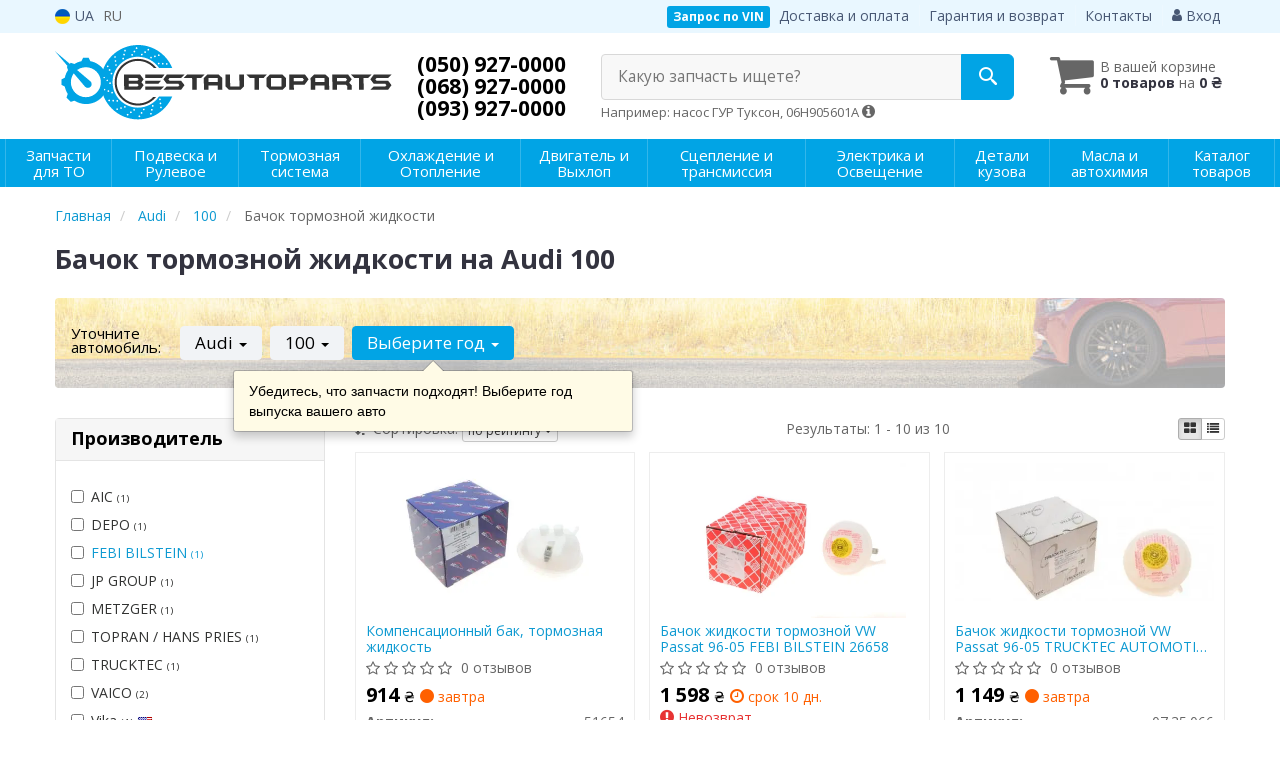

--- FILE ---
content_type: text/html; charset=UTF-8
request_url: https://bestauto.com.ua/bachok-tormoznoj-zhidkosti/audi/100
body_size: 23896
content:

<!DOCTYPE html>
<html class="no-js" lang="ru">

    <head>
                <meta charset="utf-8">
        <meta http-equiv="x-ua-compatible" content="ie=edge">
        <meta name="viewport" content="width=device-width, initial-scale=1, user-scalable=no, maximum-scale=1">
        <title>Купить бачок тормозной жидкости на Audi 100 в Украине | Цена на БЕСТАВТОПАРТС</title>
<meta name="description" content="Заказать бачок тормозной жидкости на Ауди 100 в интернет-магазине БЕСТАВТОПАРТС ✔️ Широкий ассортимент для авто ✔️ Прямые поставки от производителей ⏩ Оперативная доставка по всей Украине" />
<meta property="og:locale" content="ru_UA">
<meta property="og:type" content="object">
<meta property="og:title" content="Купить бачок тормозной жидкости на Audi 100 в Украине | Цена на БЕСТАВТОПАРТС">
<meta property="og:url" content="https://bestauto.com.ua/bachok-tormoznoj-zhidkosti/audi/100">
<meta property="og:description" content="Заказать бачок тормозной жидкости на Ауди 100 в интернет-магазине БЕСТАВТОПАРТС ✔️ Широкий ассортимент для авто ✔️ Прямые поставки от производителей ⏩ Оперативная доставка по всей Украине">
<link rel="alternate" hreflang="uk-UA" href="https://bestauto.com.ua/ua/bachok-tormoznoj-zhidkosti/audi/100"/>
<link rel="alternate" hreflang="ru-UA" href="https://bestauto.com.ua/bachok-tormoznoj-zhidkosti/audi/100"/>
<link rel="alternate" hreflang="x-default" href="https://bestauto.com.ua/ua/bachok-tormoznoj-zhidkosti/audi/100"/>
<link rel="canonical" href="https://bestauto.com.ua/bachok-tormoznoj-zhidkosti/audi/100"/>
<link rel="stylesheet" type="text/css" href="https://bestauto.com.ua/apps/bestauto/templates/css/assets.header.min.css?v=1767047672" />
                    <style>
                        .product-card__badge-service--oficiyna-tochka-prodazhu-motul {
                                                        background: #00b3ff;
                                                                                    color: #ffffff;
                                                        height: auto;
                        }
                                                .product-card__badge-service--oficiyna-tochka-prodazhu-motul::after {
                            border-top: 11px solid #00b3ff;
                        }
                                            </style>
                    <meta name="format-detection" content="telephone=no">
        <link href="https://bestauto.com.ua/apps/bestauto/templates/favicon.ico" rel="shortcut icon">
        <script>
            (function(e,t){typeof mod1ule!="undefined"&&module.exports?module.exports=t():typeof define=="function"&&define.amd?define(t):this[e]=t()})("$script",function(){function p(e,t){for(var n=0,i=e.length;n<i;++n)if(!t(e[n]))return r;return 1}function d(e,t){p(e,function(e){return t(e),1})}function v(e,t,n){function g(e){return e.call?e():u[e]}function y(){if(!--h){u[o]=1,s&&s();for(var e in f)p(e.split("|"),g)&&!d(f[e],g)&&(f[e]=[])}}e=e[i]?e:[e];var r=t&&t.call,s=r?t:n,o=r?e.join(""):t,h=e.length;return setTimeout(function(){d(e,function t(e,n){if(e===null)return y();!n&&!/^https?:\/\//.test(e)&&c&&(e=e.indexOf(".js")===-1?c+e+".js":c+e);if(l[e])return o&&(a[o]=1),l[e]==2?y():setTimeout(function(){t(e,!0)},0);l[e]=1,o&&(a[o]=1),m(e,y)})},0),v}function m(n,r){var i=e.createElement("script"),u;i.onload=i.onerror=i[o]=function(){if(i[s]&&!/^c|loade/.test(i[s])||u)return;i.onload=i[o]=null,u=1,l[n]=2,r()},i.async=1,i.src=h?n+(n.indexOf("?")===-1?"?":"&")+h:n,t.insertBefore(i,t.lastChild)}var e=document,t=e.getElementsByTagName("head")[0],n="string",r=!1,i="push",s="readyState",o="onreadystatechange",u={},a={},f={},l={},c,h;return v.get=m,v.order=function(e,t,n){(function r(i){i=e.shift(),e.length?v(i,r):v(i,t,n)})()},v.path=function(e){c=e},v.urlArgs=function(e){h=e},v.ready=function(e,t,n){e=e[i]?e:[e];var r=[];return!d(e,function(e){u[e]||r[i](e)})&&p(e,function(e){return u[e]})?t():!function(e){f[e]=f[e]||[],f[e][i](t),n&&n(r)}(e.join("|")),v},v.done=function(e){v([null],e)},v});
            $script('//ajax.googleapis.com/ajax/libs/jquery/1.11.3/jquery.min.js', 'jquery');
        </script>

            <!-- Google tag (gtag.js) -->
    <script async src="https://www.googletagmanager.com/gtag/js?id=G-0D9PGLV8MN"></script>
    <script>
        window.dataLayer = window.dataLayer || [];
        function gtag(){dataLayer.push(arguments);}
        gtag('js', new Date());
        gtag('config', 'G-0D9PGLV8MN');

                                    gtag('config', 'AW-11208050984', {'allow_enhanced_conversions': true});
                        </script>
        <!-- Google Tag Manager -->
    <script>(function(w,d,s,l,i){w[l]=w[l]||[];w[l].push({'gtm.start':
                new Date().getTime(),event:'gtm.js'});var f=d.getElementsByTagName(s)[0],
            j=d.createElement(s),dl=l!='dataLayer'?'&l='+l:'';j.async=true;j.src=
            'https://www.googletagmanager.com/gtm.js?id='+i+dl;f.parentNode.insertBefore(j,f);
        })(window,document,'script','dataLayer','GTM-56BNMC9');</script>
    <!-- End Google Tag Manager -->
                        <script>
                window.LEELOO = function(){
                    window.LEELOO_INIT = { id: '68cd60e92dd72029673c4c5a' };
                    var js = document.createElement('script');
                    js.src = 'https://app.leeloo.ai/init.js';
                    js.async = true;
                    document.getElementsByTagName('head')[0].appendChild(js);
                }; LEELOO();
            </script>
            <script>window.LEELOO_LEADGENTOOLS = (window.LEELOO_LEADGENTOOLS || []).concat('y9oypq');</script>
            </head>

<body data-lang="" class="">
    <!-- Google Tag Manager (noscript) -->
    <noscript><iframe src="https://www.googletagmanager.com/ns.html?id=GTM-56BNMC9"
                      height="0" width="0" style="display:none;visibility:hidden"></iframe></noscript>
    <!-- End Google Tag Manager (noscript) -->
    
    <div class="wrap-content">
        <!-- header area start -->
        <div class="header-area">

            <div class="header-top">
                <div class="container" id="header-container">
                    <div class="row">
                        <div class="col-md-12">
                            <div class="single-menu single-menu-left pull-left">
                                    
<nav class="menu-lang">
    <ul>
                    <li>
                <a class="lastbdr" data-lang="ua" href="/ua/bachok-tormoznoj-zhidkosti/audi/100"><i class="phone-icon uk-flag"></i>&nbsp;UA</a>
            </li>
            <li>
                RU
            </li>
            </ul>
</nav>
                            </div>
                            <div class="single-menu-left pull-right">
                                                                <div class="single-menu">
                                    <nav>
                                        <ul>
                                            <li>
                                                <button type="button" class="btn btn-primary btn-xs magnific-ajax" data-mfp-src="https://bestauto.com.ua/ajax/order_vin">
                                                    Запрос по VIN                                                </button>
                                            </li>
                                            <li class="hidden-xs hidden-sm">
                                                <a href="https://bestauto.com.ua/pages/payment_delivery">Доставка и оплата</a>
                                            </li>
                                            <li class="hidden-xs hidden-sm">
                                                <a href="https://bestauto.com.ua/pages/guaran">Гарантия и возврат</a>
                                            </li>
                                            <li>
                                                <a href="https://bestauto.com.ua/contact">Контакты</a>
                                            </li>
                                            <li>
                                                
    <a href="#" class="btn-sign-login lastbdr" data-mfp-src="https://bestauto.com.ua/ajax/login" >
        <i class="iconcar-user"></i> Вход    </a>



                                                </li>
                                        </ul>
                                    </nav>
                                </div>
                                                            </div>
                        </div>
                    </div>
                </div>
            </div>            <div class="header-menu">
                <div class="container">
                    <div class="row">
                    <div class="col-md-12">
                        <div class="wrap-header-menu">
                        <div class="header-logo pull-left">
                            <div class="logo-area">
                                
<a href="https://bestauto.com.ua/">
    <img src="https://bestauto.com.ua/apps/bestauto/templates/img/logo.svg"
         alt="Bestauto.com.ua"
            >
</a>
                            </div>
                        </div>
                        <div class="pull-left phone_case">
                            <ul class="list-unstyled list-phone">

            <li>
        <a href="tel:+380509270000">        (050) 927-0000        </a>            </li>
    
            <li>
        <a href="tel:+380689270000">        (068) 927-0000        </a>            </li>
    
            <li class="hidden-xs hidden-sm">
        <a href="tel:+380939270000">        (093) 927-0000        </a>            </li>
    </ul>
                        </div>

                                                <div class="header-cart pull-right">
                            <div class="shopping-cart expand" id="basket">
                                                    <i class="iconcar-cart"></i>
                        <div style="margin-top: 10px" class="hidden-sm">
                        В вашей корзине<br/>
                        <strong>0 товаров</strong> на <strong class="price-order">0 ₴</strong>
                        </div>
                                                </div>
                        </div>
                        
                        <div class="header-center">
                                <div class="search-box"
         data-mod-id="1336"
         data-typ-id=""
         data-year=""
        >
                    <div class="input-group">
                <span class="input-group-btn hidden-pc">
                    <button class="btn btn-lg btn-primary wsnavtoggle" type="button"><i class="iconcar-menu"></i></button>
                </span>

                <div class="adv-search-btn" aria-controls="adv-search-modal">
                    Какую запчасть ищете?                </div>
                <span class="input-group-btn">
                    <button aria-controls="adv-search-modal" aria-label="Search" class="btn btn-primary btn-lg" id="btn-search" type="submit"><i class="iconcar-search"></i></button>
                </span>
            </div>
                        <span id="helpBlock" class="help-block hidden-sm" data-toggle="popover" data-trigger="hover" data-placement="bottom" data-container="body" data-content='
                  <p>Вы можете осуществлять поиск по:</p>
                  <dl>
                    <dt>- названию запчасти и/или названию  автомобиля</dt>
                    <dd>Например: "амортизатор киа рио" или "свечи Passat";</li></dd>

                    <dt>- артикулу запчасти или артикулу и бренду запчасти</dt>
                    <dd>Например: "IK16TT" или "Denso IW20";</dd>

                    <dt>- оригинальному номеру запчасти</dt>
                    <dd>Например: "7700109812"</dd>
                  </dl>'>Например: насос ГУР Туксон, 06H905601A <i class="iconcar-information"></i>
            </span>
                        </div>
                        </div>
                    </div>
                    </div>
                    </div>
                </div>
            </div>

                            <div class="wsmenucontainer clearfix  wsmenucontainer--doc_model_subcat">
    <div class="overlapblackbg"></div>


    <div class="wsmobileheader clearfix">
        <a class="animated-arrow wsnavtoggle"><span></span></a>
    </div>

    <nav class="wsdownmenu wsmenu clearfix" id="wsmenu">
        <ul class="wsdown-mobile wsdownmenu-list wsmenu-list">
                                                                        <li class="wsdown-zapchasti-dlya-to ">
                        <span class="main-cat wsdownmenu-submenu"
                                                        >
                                                                                    Запчасти для ТО                        </span>
                    
                    

                        <div class="megamenu clearfix">
                            <div class="typography-text clearfix">
                                                            <div class="col-lg-3 col-md-3 col-xs-12 link-list">
                                    <ul>
                                        <li class="title">Электрика</li>

                                                                                                                                <li>
                                                                                                <a href="https://bestauto.com.ua/akkumulyator/audi/100">
                                                                                                                                                        Аккумулятор                                                                                                </a>
                                                                                            </li>
                                                                                                                                <li>
                                                                                                <a href="https://bestauto.com.ua/svechi-zazhiganiya/audi/100">
                                                                                                                                                        Свечи зажигания                                                                                                </a>
                                                                                            </li>
                                                                                                                                <li>
                                                                                                <a href="https://bestauto.com.ua/svechi-nakala/audi/100">
                                                                                                                                                        Свечи накала                                                                                                </a>
                                                                                            </li>
                                                                            </ul>
                                </div>
                                                            <div class="col-lg-3 col-md-3 col-xs-12 link-list">
                                    <ul>
                                        <li class="title">Фильтры</li>

                                                                                                                                <li>
                                                                                                <a href="https://bestauto.com.ua/maslyanyj-filytr/audi/100">
                                                                                                                                                        Маслянный фильтр                                                                                                </a>
                                                                                            </li>
                                                                                                                                <li>
                                                                                                <a href="https://bestauto.com.ua/vozdushnyj-filytr/audi/100">
                                                                                                                                                        Воздушный фильтр                                                                                                </a>
                                                                                            </li>
                                                                                                                                <li>
                                                                                                <a href="https://bestauto.com.ua/filytr-salona/audi/100">
                                                                                                                                                        Фильтр салона                                                                                                </a>
                                                                                            </li>
                                                                                                                                <li>
                                                                                                <a href="https://bestauto.com.ua/toplivnyj-filytr/audi/100">
                                                                                                                                                        Топливный фильтр                                                                                                </a>
                                                                                            </li>
                                                                            </ul>
                                </div>
                                                            <div class="col-lg-3 col-md-3 col-xs-12 link-list">
                                    <ul>
                                        <li class="title">ТО двигателя</li>

                                                                                                                                <li>
                                                                                                <a href="https://bestauto.com.ua/remeny-grm/audi/100">
                                                                                                                                                        Ремень ГРМ                                                                                                </a>
                                                                                            </li>
                                                                                                                                <li>
                                                                                                <a href="https://bestauto.com.ua/natyazhnoj-rolik-remnya-grm/audi/100">
                                                                                                                                                        Натяжной ролик ремня ГРМ                                                                                                </a>
                                                                                            </li>
                                                                                                                                <li>
                                                                                                <a href="https://bestauto.com.ua/obvodnoj-rolik-remnya-grm/audi/100">
                                                                                                                                                        Обводной ролик ремня ГРМ                                                                                                </a>
                                                                                            </li>
                                                                                                                                <li>
                                                                                                <a href="https://bestauto.com.ua/natyazhitel-remnya-grm/audi/100">
                                                                                                                                                        Натяжитель ремня ГРМ                                                                                                </a>
                                                                                            </li>
                                                                                                                                <li>
                                                                                                <a href="https://bestauto.com.ua/komplekt-grm/audi/100">
                                                                                                                                                        Комплект ГРМ                                                                                                </a>
                                                                                            </li>
                                                                                                                                <li>
                                                                                                <a href="https://bestauto.com.ua/privodnoj-remeny/audi/100">
                                                                                                                                                        Ремень приводной                                                                                                </a>
                                                                                            </li>
                                                                                                                                <li>
                                                                                                <a href="https://bestauto.com.ua/rolik-remnya-privodnogo/audi/100">
                                                                                                                                                        Ролик ремня приводного                                                                                                </a>
                                                                                            </li>
                                                                                                                                <li>
                                                                                                <a href="https://bestauto.com.ua/amortizator-natyazhnogo-rolika/audi/100">
                                                                                                                                                        Амортизаторы натяжного ролика                                                                                                </a>
                                                                                            </li>
                                                                                                                                <li>
                                                                                                <a href="https://bestauto.com.ua/vodyanoj-nasos-pompa/audi/100">
                                                                                                                                                        Помпа                                                                                                </a>
                                                                                            </li>
                                                                            </ul>
                                </div>
                                                            <div class="col-lg-3 col-md-3 col-xs-12 link-list">
                                    <ul>
                                        <li class="title">ТО тормозной системы</li>

                                                                                                                                <li>
                                                                                                <a href="https://bestauto.com.ua/tormoznyje-kolodki/audi/100">
                                                                                                                                                        Колодки тормозные                                                                                                </a>
                                                                                            </li>
                                                                                                                                <li>
                                                                                                <a href="https://bestauto.com.ua/tormoznyje-diski/audi/100">
                                                                                                                                                        Диски тормозные                                                                                                </a>
                                                                                            </li>
                                                                            </ul>
                                </div>
                                                            <div class="col-lg-3 col-md-3 col-xs-12 link-list">
                                    <ul>
                                        <li class="title">ТО ходовой части</li>

                                                                                                                                <li>
                                                                                                <a href="https://bestauto.com.ua/rulevyje-nakonechniki/audi/100">
                                                                                                                                                        Рулевые наконечники                                                                                                </a>
                                                                                            </li>
                                                                            </ul>
                                </div>
                                                        </div>

                                                    </div>

                    
                                            </li>
                                                                                            <li class="wsdown-podveska-i-rulevoje ">
                        <span class="main-cat wsdownmenu-submenu"
                                                        >
                                                                                    Подвеска и Рулевое                        </span>
                    
                    

                        <div class="megamenu clearfix">
                            <div class="typography-text clearfix">
                                                            <div class="col-lg-3 col-md-3 col-xs-12 link-list">
                                    <ul>
                                        <li class="title">Подвеска</li>

                                                                                                                                <li>
                                                                                                <a href="https://bestauto.com.ua/amortizator/audi/100">
                                                                                                                                                        Амортизаторы                                                                                                </a>
                                                                                            </li>
                                                                                                                                <li>
                                                                                                <a href="https://bestauto.com.ua/pylyniki-i-otbojniki-amortizatorov/audi/100">
                                                                                                                                                        Пыльники и отбойники амортизаторов                                                                                                </a>
                                                                                            </li>
                                                                                                                                <li>
                                                                                                <a href="https://bestauto.com.ua/pruzhiny/audi/100">
                                                                                                                                                        Пружины                                                                                                </a>
                                                                                            </li>
                                                                                                                                <li>
                                                                                                <a href="https://bestauto.com.ua/opora-amortizatora/audi/100">
                                                                                                                                                        Опора амортизатора                                                                                                </a>
                                                                                            </li>
                                                                                                                                <li>
                                                                                                <a href="https://bestauto.com.ua/podshipnik-amortizatora/audi/100">
                                                                                                                                                        Подшипник амортизатора                                                                                                </a>
                                                                                            </li>
                                                                                                                                <li>
                                                                                                <a href="https://bestauto.com.ua/podshipnik-kardannogo-vala/audi/100">
                                                                                                                                                        Подшипник карданного вала                                                                                                </a>
                                                                                            </li>
                                                                                                                                <li>
                                                                                                <a href="https://bestauto.com.ua/podshipnik-i-stupica/audi/100">
                                                                                                                                                        Подшипник ступицы                                                                                                </a>
                                                                                            </li>
                                                                                                                                <li>
                                                                                                <a href="https://bestauto.com.ua/stupica/audi/100">
                                                                                                                                                        Ступица                                                                                                </a>
                                                                                            </li>
                                                                                                                                <li>
                                                                                                <a href="https://bestauto.com.ua/komplektujushhije-stupicy/audi/100">
                                                                                                                                                        Комплектующие ступицы                                                                                                </a>
                                                                                            </li>
                                                                                                                                <li>
                                                                                                <a href="https://bestauto.com.ua/rychagi/audi/100">
                                                                                                                                                        Рычаги и тяги                                                                                                </a>
                                                                                            </li>
                                                                                                                                <li>
                                                                                                <a href="https://bestauto.com.ua/saylentbloki-podramnika/audi/100">
                                                                                                                                                        Сайлентблоки подрамника                                                                                                </a>
                                                                                            </li>
                                                                                                                                <li>
                                                                                                <a href="https://bestauto.com.ua/sajlentblok-rychagov/audi/100">
                                                                                                                                                        Сайлентблоки рычагов                                                                                                </a>
                                                                                            </li>
                                                                                                                                <li>
                                                                                                <a href="https://bestauto.com.ua/vtulki-stabilizatora/audi/100">
                                                                                                                                                        Втулки стабилизатора                                                                                                </a>
                                                                                            </li>
                                                                                                                                <li>
                                                                                                <a href="https://bestauto.com.ua/stabilizator/audi/100">
                                                                                                                                                        Стойки стабилизатора                                                                                                </a>
                                                                                            </li>
                                                                                                                                <li>
                                                                                                <a href="https://bestauto.com.ua/kronshtein-skoba-stabilizatora/audi/100">
                                                                                                                                                        Кронштейн, скоба стабилизатора                                                                                                </a>
                                                                                            </li>
                                                                                                                                <li>
                                                                                                <a href="https://bestauto.com.ua/sharovyje-opory/audi/100">
                                                                                                                                                        Шаровые опоры                                                                                                </a>
                                                                                            </li>
                                                                                                                                <li>
                                                                                                <a href="https://bestauto.com.ua/povorotnyy-kulak/audi/100">
                                                                                                                                                        Поворотный кулак                                                                                                </a>
                                                                                            </li>
                                                                                                                                <li>
                                                                                                <a href="https://bestauto.com.ua/shkvoren/audi/100">
                                                                                                                                                        Шкворень                                                                                                </a>
                                                                                            </li>
                                                                                                                                <li>
                                                                                                <a href="https://bestauto.com.ua/saylentbloki-rulevoy-reyki/audi/100">
                                                                                                                                                        Сайлентблоки рулевой рейки                                                                                                </a>
                                                                                            </li>
                                                                            </ul>
                                </div>
                                                            <div class="col-lg-3 col-md-3 col-xs-12 link-list">
                                    <ul>
                                        <li class="title">Рулевое управление</li>

                                                                                                                                <li>
                                                                                                <a href="https://bestauto.com.ua/rulevyje-nakonechniki/audi/100">
                                                                                                                                                        Рулевые наконечники                                                                                                </a>
                                                                                            </li>
                                                                                                                                <li>
                                                                                                <a href="https://bestauto.com.ua/rulevye-tyagi/audi/100">
                                                                                                                                                        Рулевые тяги                                                                                                </a>
                                                                                            </li>
                                                                                                                                <li>
                                                                                                <a href="https://bestauto.com.ua/nasos-gidrousilitelya/audi/100">
                                                                                                                                                        Насос гидроусилителя                                                                                                </a>
                                                                                            </li>
                                                                                                                                <li>
                                                                                                <a href="https://bestauto.com.ua/rulevaja-rejka-i-kreplenije/audi/100">
                                                                                                                                                        Рулевая рейка и крепление                                                                                                </a>
                                                                                            </li>
                                                                            </ul>
                                </div>
                                                        </div>

                                                    </div>

                    
                                            </li>
                                                                                            <li class="wsdown-tormoznaja-sistema ">
                        <span class="main-cat wsdownmenu-submenu"
                                                        >
                                                                                    Тормозная система                        </span>
                    
                    

                        <div class="megamenu clearfix">
                            <div class="typography-text clearfix">
                                                            <div class="col-lg-3 col-md-3 col-xs-12 link-list">
                                    <ul>
                                        <li class="title">Тормозные элементы</li>

                                                                                                                                <li>
                                                                                                <a href="https://bestauto.com.ua/tormoznyje-kolodki/audi/100">
                                                                                                                                                        Тормозные колодки                                                                                                </a>
                                                                                            </li>
                                                                                                                                <li>
                                                                                                <a href="https://bestauto.com.ua/tormoznyje-diski/audi/100">
                                                                                                                                                        Тормозные диски                                                                                                </a>
                                                                                            </li>
                                                                                                                                <li>
                                                                                                <a href="https://bestauto.com.ua/tormoznoj-baraban/audi/100">
                                                                                                                                                        Тормозной барабан                                                                                                </a>
                                                                                            </li>
                                                                                                                                <li>
                                                                                                <a href="https://bestauto.com.ua/tros-ruchnika/audi/100">
                                                                                                                                                        Трос ручника                                                                                                </a>
                                                                                            </li>
                                                                                                                                <li>
                                                                                                <a href="https://bestauto.com.ua/remkomplekty-supporta/audi/100">
                                                                                                                                                        Ремкомплекты суппорта                                                                                                </a>
                                                                                            </li>
                                                                                                                                <li>
                                                                                                <a href="https://bestauto.com.ua/vakuumnyj-nasos/audi/100">
                                                                                                                                                        Вакуумный насос                                                                                                </a>
                                                                                            </li>
                                                                                                                                <li>
                                                                                                <a href="https://bestauto.com.ua/komplektujushhije-kolodok/audi/100">
                                                                                                                                                        Комплектующие колодок                                                                                                </a>
                                                                                            </li>
                                                                                                                                <li>
                                                                                                <a href="https://bestauto.com.ua/tormoznoj-support/audi/100">
                                                                                                                                                        Суппорт                                                                                                </a>
                                                                                            </li>
                                                                            </ul>
                                </div>
                                                            <div class="col-lg-3 col-md-3 col-xs-12 link-list">
                                    <ul>
                                        <li class="title">Гидравлика</li>

                                                                                                                                <li>
                                                                                                <a href="https://bestauto.com.ua/tormoznoj-shlang/audi/100">
                                                                                                                                                        Тормозной шланг                                                                                                </a>
                                                                                            </li>
                                                                                                                                <li>
                                                                                                <a href="https://bestauto.com.ua/glavnyj-tormoznoj-cilindr/audi/100">
                                                                                                                                                        Главный тормозной цилиндр                                                                                                </a>
                                                                                            </li>
                                                                                                                                <li>
                                                                                                <a href="https://bestauto.com.ua/rabochij-tormoznoj-cilindr/audi/100">
                                                                                                                                                        Рабочий тормозной цилиндр                                                                                                </a>
                                                                                            </li>
                                                                                                                                <li>
                                                                                                <a href="https://bestauto.com.ua/remkomplekt-glavnogo-tormoznogo-cilindra/audi/100">
                                                                                                                                                        Ремкомплект главного тормозного цилиндра                                                                                                </a>
                                                                                            </li>
                                                                                                                                <li>
                                                                                                                                                        Бачок тормозной жидкости                                                                                            </li>
                                                                            </ul>
                                </div>
                                                            <div class="col-lg-3 col-md-3 col-xs-12 link-list">
                                    <ul>
                                        <li class="title">Электронные компоненты</li>

                                                                                                                                <li>
                                                                                                <a href="https://bestauto.com.ua/datchik-abs/audi/100">
                                                                                                                                                        Датчик АБС                                                                                                </a>
                                                                                            </li>
                                                                                                                                <li>
                                                                                                <a href="https://bestauto.com.ua/datchik-iznosa-tormoznyh-kolodok/audi/100">
                                                                                                                                                        Датчик износа тормозных колодок                                                                                                </a>
                                                                                            </li>
                                                                                                                                <li>
                                                                                                <a href="https://bestauto.com.ua/datchik-stop-signala/audi/100">
                                                                                                                                                        Датчик стоп сигнала                                                                                                </a>
                                                                                            </li>
                                                                                                                                <li>
                                                                                                <a href="https://bestauto.com.ua/komplektujushhije-abs/audi/100">
                                                                                                                                                        Комплектующие АБС                                                                                                </a>
                                                                                            </li>
                                                                            </ul>
                                </div>
                                                        </div>

                                                    </div>

                    
                                            </li>
                                                                                            <li class="wsdown-ohlazhdenije-i-otoplenije ">
                        <span class="main-cat wsdownmenu-submenu"
                                                        >
                                                                                    Охлаждение и Отопление                        </span>
                    
                    

                        <div class="megamenu clearfix">
                            <div class="typography-text clearfix">
                                                            <div class="col-lg-3 col-md-3 col-xs-12 link-list">
                                    <ul>
                                        <li class="title">Охлаждение</li>

                                                                                                                                <li>
                                                                                                <a href="https://bestauto.com.ua/radiator-dvigatelja/audi/100">
                                                                                                                                                        Радиатор охлаждения двигателя                                                                                                </a>
                                                                                            </li>
                                                                                                                                <li>
                                                                                                <a href="https://bestauto.com.ua/ventilyator/audi/100">
                                                                                                                                                        Вентилятор охлаждения двигателя                                                                                                </a>
                                                                                            </li>
                                                                                                                                <li>
                                                                                                <a href="https://bestauto.com.ua/vodyanoj-nasos-pompa/audi/100">
                                                                                                                                                        Водяной насос                                                                                                </a>
                                                                                            </li>
                                                                                                                                <li>
                                                                                                <a href="https://bestauto.com.ua/termostat/audi/100">
                                                                                                                                                        Термостат                                                                                                </a>
                                                                                            </li>
                                                                                                                                <li>
                                                                                                <a href="https://bestauto.com.ua/maslyanyj-radiator/audi/100">
                                                                                                                                                        Масляный радиатор                                                                                                </a>
                                                                                            </li>
                                                                                                                                <li>
                                                                                                <a href="https://bestauto.com.ua/probka-radiatora/audi/100">
                                                                                                                                                        Пробка радиатора                                                                                                </a>
                                                                                            </li>
                                                                                                                                <li>
                                                                                                <a href="https://bestauto.com.ua/rasshiritelynyj-bachok/audi/100">
                                                                                                                                                        Расширительный бачок                                                                                                </a>
                                                                                            </li>
                                                                                                                                <li>
                                                                                                <a href="https://bestauto.com.ua/patrubki-sistemy-ohlazhdenija/audi/100">
                                                                                                                                                        Патрубки системы охлаждения                                                                                                </a>
                                                                                            </li>
                                                                                                                                <li>
                                                                                                <a href="https://bestauto.com.ua/viskomufta/audi/100">
                                                                                                                                                        Вискомуфта вентилятора                                                                                                </a>
                                                                                            </li>
                                                                                                                                <li>
                                                                                                <a href="https://bestauto.com.ua/korpus-termostata/audi/100">
                                                                                                                                                        Корпус термостата                                                                                                </a>
                                                                                            </li>
                                                                                                                                <li>
                                                                                                <a href="https://bestauto.com.ua/prokladka-termostata/audi/100">
                                                                                                                                                        Прокладка термостата                                                                                                </a>
                                                                                            </li>
                                                                                                                                <li>
                                                                                                <a href="https://bestauto.com.ua/remkomplekt-pompy/audi/100">
                                                                                                                                                        Ремкомплект помпы                                                                                                </a>
                                                                                            </li>
                                                                            </ul>
                                </div>
                                                            <div class="col-lg-3 col-md-3 col-xs-12 link-list">
                                    <ul>
                                        <li class="title">Кондиционер</li>

                                                                                                                                <li>
                                                                                                <a href="https://bestauto.com.ua/radiator-kondicionera/audi/100">
                                                                                                                                                        Радиатор кондиционера                                                                                                </a>
                                                                                            </li>
                                                                                                                                <li>
                                                                                                <a href="https://bestauto.com.ua/kompressor-kondicionera/audi/100">
                                                                                                                                                        Компрессор кондиционера                                                                                                </a>
                                                                                            </li>
                                                                                                                                <li>
                                                                                                <a href="https://bestauto.com.ua/osushitely/audi/100">
                                                                                                                                                        Осушитель                                                                                                </a>
                                                                                            </li>
                                                                                                                                <li>
                                                                                                <a href="https://bestauto.com.ua/rasshiritelynyj-klapan-kondicionera/audi/100">
                                                                                                                                                        Расширительный клапан кондиционера                                                                                                </a>
                                                                                            </li>
                                                                            </ul>
                                </div>
                                                            <div class="col-lg-3 col-md-3 col-xs-12 link-list">
                                    <ul>
                                        <li class="title">Система отопления</li>

                                                                                                                                <li>
                                                                                                <a href="https://bestauto.com.ua/radiator-pechki/audi/100">
                                                                                                                                                        Радиатор печки                                                                                                </a>
                                                                                            </li>
                                                                                                                                <li>
                                                                                                <a href="https://bestauto.com.ua/ventilyator-pechki/audi/100">
                                                                                                                                                        Вентилятор печки                                                                                                </a>
                                                                                            </li>
                                                                            </ul>
                                </div>
                                                        </div>

                                                    </div>

                    
                                            </li>
                                                                                            <li class="wsdown-dvigately-i-sistema-vyhlopa ">
                        <span class="main-cat wsdownmenu-submenu"
                                                        >
                                                                                    Двигатель и Выхлоп                        </span>
                    
                    

                        <div class="megamenu clearfix">
                            <div class="typography-text clearfix">
                                                            <div class="col-lg-3 col-md-3 col-xs-12 link-list">
                                    <ul>
                                        <li class="title">Детали двигателя</li>

                                                                                                                                <li>
                                                                                                <a href="https://bestauto.com.ua/kolyca-porshnevyje/audi/100">
                                                                                                                                                        Кольца поршневые                                                                                                </a>
                                                                                            </li>
                                                                                                                                <li>
                                                                                                <a href="https://bestauto.com.ua/porshnya/audi/100">
                                                                                                                                                        Поршня                                                                                                </a>
                                                                                            </li>
                                                                                                                                <li>
                                                                                                <a href="https://bestauto.com.ua/klapana-vpusknyje/audi/100">
                                                                                                                                                        Клапана впускные                                                                                                </a>
                                                                                            </li>
                                                                                                                                <li>
                                                                                                <a href="https://bestauto.com.ua/klapana-vypusknyje/audi/100">
                                                                                                                                                        Клапана выпускные                                                                                                </a>
                                                                                            </li>
                                                                                                                                <li>
                                                                                                <a href="https://bestauto.com.ua/salyniki-klapanov/audi/100">
                                                                                                                                                        Сальники клапанов                                                                                                </a>
                                                                                            </li>
                                                                                                                                <li>
                                                                                                <a href="https://bestauto.com.ua/gidrokompensatory/audi/100">
                                                                                                                                                        Гидрокомпенсаторы                                                                                                </a>
                                                                                            </li>
                                                                                                                                <li>
                                                                                                <a href="https://bestauto.com.ua/bolty-golovki-bloka-cilindrov/audi/100">
                                                                                                                                                        Болты головки блока цилиндров                                                                                                </a>
                                                                                            </li>
                                                                                                                                <li>
                                                                                                <a href="https://bestauto.com.ua/raspredval/audi/100">
                                                                                                                                                        Распредвал                                                                                                </a>
                                                                                            </li>
                                                                                                                                <li>
                                                                                                <a href="https://bestauto.com.ua/salynik-raspredvala/audi/100">
                                                                                                                                                        Сальник распредвала                                                                                                </a>
                                                                                            </li>
                                                                                                                                <li>
                                                                                                <a href="https://bestauto.com.ua/kolenval/audi/100">
                                                                                                                                                        Коленвал                                                                                                </a>
                                                                                            </li>
                                                                                                                                <li>
                                                                                                <a href="https://bestauto.com.ua/salynik-kolenvala/audi/100">
                                                                                                                                                        Сальник коленвала                                                                                                </a>
                                                                                            </li>
                                                                                                                                <li>
                                                                                                <a href="https://bestauto.com.ua/shkiv-kolenvala-demfer/audi/100">
                                                                                                                                                        Шкив коленвала / Демфер                                                                                                </a>
                                                                                            </li>
                                                                                                                                <li>
                                                                                                <a href="https://bestauto.com.ua/maslyanyj-nasos/audi/100">
                                                                                                                                                        Масляный насос                                                                                                </a>
                                                                                            </li>
                                                                                                                                <li>
                                                                                                <a href="https://bestauto.com.ua/poddon/audi/100">
                                                                                                                                                        Поддон                                                                                                </a>
                                                                                            </li>
                                                                                                                                <li>
                                                                                                <a href="https://bestauto.com.ua/shatun/audi/100">
                                                                                                                                                        Шатун                                                                                                </a>
                                                                                            </li>
                                                                                                                                <li>
                                                                                                <a href="https://bestauto.com.ua/vkladyshi-korennyje/audi/100">
                                                                                                                                                        Вкладыши коренные                                                                                                </a>
                                                                                            </li>
                                                                                                                                <li>
                                                                                                <a href="https://bestauto.com.ua/vkladyshi-shatunnyje/audi/100">
                                                                                                                                                        Вкладыши шатунные                                                                                                </a>
                                                                                            </li>
                                                                                                                                <li>
                                                                                                <a href="https://bestauto.com.ua/podushki-dvigatelya/audi/100">
                                                                                                                                                        Подушки двигателя                                                                                                </a>
                                                                                            </li>
                                                                                                                                <li>
                                                                                                <a href="https://bestauto.com.ua/regulirovochnaja-shajba-klapanov/audi/100">
                                                                                                                                                        Регулировочная шайба клапанов                                                                                                </a>
                                                                                            </li>
                                                                                                                                <li>
                                                                                                <a href="https://bestauto.com.ua/napravlyajushhaja-klapanov/audi/100">
                                                                                                                                                        Направляющая клапанов                                                                                                </a>
                                                                                            </li>
                                                                                                                                <li>
                                                                                                <a href="https://bestauto.com.ua/gilza-cilindra/audi/100">
                                                                                                                                                        Гильза цилиндра                                                                                                </a>
                                                                                            </li>
                                                                                                                                <li>
                                                                                                <a href="https://bestauto.com.ua/probka-maslyanogo-poddona/audi/100">
                                                                                                                                                        Пробка масляного поддона                                                                                                </a>
                                                                                            </li>
                                                                                                                                <li>
                                                                                                <a href="https://bestauto.com.ua/kryshka-olyvozalyvnoi-horlovyny/audi/100">
                                                                                                                                                        Крышка маслозаливной горловины                                                                                                </a>
                                                                                            </li>
                                                                                                                                <li>
                                                                                                <a href="https://bestauto.com.ua/schup-maslyanyy/audi/100">
                                                                                                                                                        Щуп масляный                                                                                                </a>
                                                                                            </li>
                                                                            </ul>
                                </div>
                                                            <div class="col-lg-3 col-md-3 col-xs-12 link-list">
                                    <ul>
                                        <li class="title">Ремни, цепи, натяжители</li>

                                                                                                                                <li>
                                                                                                <a href="https://bestauto.com.ua/remeny-grm/audi/100">
                                                                                                                                                        Ремень ГРМ                                                                                                </a>
                                                                                            </li>
                                                                                                                                <li>
                                                                                                <a href="https://bestauto.com.ua/komplekt-grm/audi/100">
                                                                                                                                                        Комплект ГРМ                                                                                                </a>
                                                                                            </li>
                                                                                                                                <li>
                                                                                                <a href="https://bestauto.com.ua/natyazhitel-remnya-grm/audi/100">
                                                                                                                                                        Натяжитель ремня ГРМ                                                                                                </a>
                                                                                            </li>
                                                                                                                                <li>
                                                                                                <a href="https://bestauto.com.ua/natyazhnoj-rolik-remnya-grm/audi/100">
                                                                                                                                                        Натяжной ролик ремня ГРМ                                                                                                </a>
                                                                                            </li>
                                                                                                                                <li>
                                                                                                <a href="https://bestauto.com.ua/obvodnoj-rolik-remnya-grm/audi/100">
                                                                                                                                                        Обводной ролик ремня ГРМ                                                                                                </a>
                                                                                            </li>
                                                                                                                                <li>
                                                                                                <a href="https://bestauto.com.ua/privodnoj-remeny/audi/100">
                                                                                                                                                        Ремень приводной                                                                                                </a>
                                                                                            </li>
                                                                                                                                <li>
                                                                                                <a href="https://bestauto.com.ua/natyazhitel-remnya-privodnogo/audi/100">
                                                                                                                                                        Натяжитель ремня приводного                                                                                                </a>
                                                                                            </li>
                                                                                                                                <li>
                                                                                                <a href="https://bestauto.com.ua/rolik-remnya-privodnogo/audi/100">
                                                                                                                                                        Ролик ремня приводного                                                                                                </a>
                                                                                            </li>
                                                                                                                                <li>
                                                                                                <a href="https://bestauto.com.ua/cepy-grm/audi/100">
                                                                                                                                                        Цепь ГРМ                                                                                                </a>
                                                                                            </li>
                                                                                                                                <li>
                                                                                                <a href="https://bestauto.com.ua/amortizator-natyazhnogo-rolika/audi/100">
                                                                                                                                                        Амортизаторы натяжного ролика                                                                                                </a>
                                                                                            </li>
                                                                            </ul>
                                </div>
                                                            <div class="col-lg-3 col-md-3 col-xs-12 link-list">
                                    <ul>
                                        <li class="title">Фильтры</li>

                                                                                                                                <li>
                                                                                                <a href="https://bestauto.com.ua/vozdushnyj-filytr/audi/100">
                                                                                                                                                        Воздушный фильтр                                                                                                </a>
                                                                                            </li>
                                                                                                                                <li>
                                                                                                <a href="https://bestauto.com.ua/maslyanyj-filytr/audi/100">
                                                                                                                                                        Масляный фильтр                                                                                                </a>
                                                                                            </li>
                                                                                                                                <li>
                                                                                                <a href="https://bestauto.com.ua/toplivnyj-filytr/audi/100">
                                                                                                                                                        Топливный фильтр                                                                                                </a>
                                                                                            </li>
                                                                                                                                <li>
                                                                                                <a href="https://bestauto.com.ua/filytr-salona/audi/100">
                                                                                                                                                        Фильтр салона                                                                                                </a>
                                                                                            </li>
                                                                            </ul>
                                </div>
                                                            <div class="col-lg-3 col-md-3 col-xs-12 link-list">
                                    <ul>
                                        <li class="title">Прокладки</li>

                                                                                                                                <li>
                                                                                                <a href="https://bestauto.com.ua/prokladka-gbc/audi/100">
                                                                                                                                                        Прокладка ГБЦ                                                                                                </a>
                                                                                            </li>
                                                                                                                                <li>
                                                                                                <a href="https://bestauto.com.ua/prokladka-klapannoj-kryshki/audi/100">
                                                                                                                                                        Прокладка клапанной крышки                                                                                                </a>
                                                                                            </li>
                                                                                                                                <li>
                                                                                                <a href="https://bestauto.com.ua/prokladka-vpusknogo-kollektora/audi/100">
                                                                                                                                                        Прокладка впускного коллектора                                                                                                </a>
                                                                                            </li>
                                                                                                                                <li>
                                                                                                <a href="https://bestauto.com.ua/prokladka-vypusknogo-kollektora/audi/100">
                                                                                                                                                        Прокладка выпускного коллектора                                                                                                </a>
                                                                                            </li>
                                                                                                                                <li>
                                                                                                <a href="https://bestauto.com.ua/komplekty-prokladok/audi/100">
                                                                                                                                                        Комплекты прокладок                                                                                                </a>
                                                                                            </li>
                                                                            </ul>
                                </div>
                                                            <div class="col-lg-3 col-md-3 col-xs-12 link-list">
                                    <ul>
                                        <li class="title">Управление двигателем</li>

                                                                                                                                <li>
                                                                                                <a href="https://bestauto.com.ua/datchiki-upravlenija-dvigatelem/audi/100">
                                                                                                                                                        Датчики управления двигателем                                                                                                </a>
                                                                                            </li>
                                                                                                                                <li>
                                                                                                <a href="https://bestauto.com.ua/lyambda-zond/audi/100">
                                                                                                                                                        Лямбда зонд                                                                                                </a>
                                                                                            </li>
                                                                                                                                <li>
                                                                                                <a href="https://bestauto.com.ua/datchik-davlenija-nadduva/audi/100">
                                                                                                                                                        Датчик давления наддува                                                                                                </a>
                                                                                            </li>
                                                                                                                                <li>
                                                                                                <a href="https://bestauto.com.ua/datchik-temperatury-ohlazhdajushhej/audi/100">
                                                                                                                                                        Датчик температуры охлаждающей жидкости                                                                                                </a>
                                                                                            </li>
                                                                                                                                <li>
                                                                                                <a href="https://bestauto.com.ua/datchik-davleniya-masla/audi/100">
                                                                                                                                                        Датчик давления масла                                                                                                </a>
                                                                                            </li>
                                                                                                                                <li>
                                                                                                <a href="https://bestauto.com.ua/datchik-kolenvala/audi/100">
                                                                                                                                                        Датчик коленвала                                                                                                </a>
                                                                                            </li>
                                                                                                                                <li>
                                                                                                <a href="https://bestauto.com.ua/datchik-raspredvala/audi/100">
                                                                                                                                                        Датчик распредвала                                                                                                </a>
                                                                                            </li>
                                                                                                                                <li>
                                                                                                <a href="https://bestauto.com.ua/datchik-temperatury-masla/audi/100">
                                                                                                                                                        Датчик температуры масла                                                                                                </a>
                                                                                            </li>
                                                                                                                                <li>
                                                                                                <a href="https://bestauto.com.ua/datchik-polozheniya-droselnoy-zaslonki/audi/100">
                                                                                                                                                        Датчик положения дроссельной заслонки                                                                                                </a>
                                                                                            </li>
                                                                                                                                <li>
                                                                                                <a href="https://bestauto.com.ua/datchik-detonacii/audi/100">
                                                                                                                                                        Датчик детонации                                                                                                </a>
                                                                                            </li>
                                                                            </ul>
                                </div>
                                                            <div class="col-lg-3 col-md-3 col-xs-12 link-list">
                                    <ul>
                                        <li class="title">Топливная система</li>

                                                                                                                                <li>
                                                                                                <a href="https://bestauto.com.ua/toplivnyj-nasos/audi/100">
                                                                                                                                                        Топливный насос                                                                                                </a>
                                                                                            </li>
                                                                                                                                <li>
                                                                                                <a href="https://bestauto.com.ua/forsunki-toplivnyje/audi/100">
                                                                                                                                                        Форсунки топливные                                                                                                </a>
                                                                                            </li>
                                                                                                                                <li>
                                                                                                <a href="https://bestauto.com.ua/karbyurator-i-komplektujushhije/audi/100">
                                                                                                                                                        Карбюратор и комплектующие                                                                                                </a>
                                                                                            </li>
                                                                                                                                <li>
                                                                                                <a href="https://bestauto.com.ua/prochije-elementy-toplivnoj-sistemy/audi/100">
                                                                                                                                                        Прочие элементы топливной системы                                                                                                </a>
                                                                                            </li>
                                                                                                                                <li>
                                                                                                <a href="https://bestauto.com.ua/datchik-urovnya-topliva/audi/100">
                                                                                                                                                        Датчик уровня топлива                                                                                                </a>
                                                                                            </li>
                                                                                                                                <li>
                                                                                                <a href="https://bestauto.com.ua/kryshka-benzobaka/audi/100">
                                                                                                                                                        Крышка бензобака                                                                                                </a>
                                                                                            </li>
                                                                                                                                <li>
                                                                                                <a href="https://bestauto.com.ua/datchik-davlenija-topliva/audi/100">
                                                                                                                                                        Датчик давления топлива                                                                                                </a>
                                                                                            </li>
                                                                                                                                <li>
                                                                                                <a href="https://bestauto.com.ua/rele-toplivnogo-nasosa/audi/100">
                                                                                                                                                        Реле топливного насоса                                                                                                </a>
                                                                                            </li>
                                                                                                                                <li>
                                                                                                <a href="https://bestauto.com.ua/remkomplekt-toplivnogo-nasosa/audi/100">
                                                                                                                                                        Ремкомплект топливного насоса                                                                                                </a>
                                                                                            </li>
                                                                            </ul>
                                </div>
                                                            <div class="col-lg-3 col-md-3 col-xs-12 link-list">
                                    <ul>
                                        <li class="title">Турбины</li>

                                                                                                                                <li>
                                                                                                <a href="https://bestauto.com.ua/turbokompressor/audi/100">
                                                                                                                                                        Турбина                                                                                                </a>
                                                                                            </li>
                                                                                                                                <li>
                                                                                                <a href="https://bestauto.com.ua/patrubki/audi/100">
                                                                                                                                                        Патрубки                                                                                                </a>
                                                                                            </li>
                                                                                                                                <li>
                                                                                                <a href="https://bestauto.com.ua/remkomplekt-turbiny/audi/100">
                                                                                                                                                        Ремкомплект турбины                                                                                                </a>
                                                                                            </li>
                                                                            </ul>
                                </div>
                                                            <div class="col-lg-3 col-md-3 col-xs-12 link-list">
                                    <ul>
                                        <li class="title">Система впуска</li>

                                                                                                                                <li>
                                                                                                <a href="https://bestauto.com.ua/sistema-vpuska/audi/100">
                                                                                                                                                        Система впуска                                                                                                </a>
                                                                                            </li>
                                                                                                                                <li>
                                                                                                <a href="https://bestauto.com.ua/raskhodomer-vozduha/audi/100">
                                                                                                                                                        Расходомер воздуха                                                                                                </a>
                                                                                            </li>
                                                                            </ul>
                                </div>
                                                            <div class="col-lg-3 col-md-3 col-xs-12 link-list">
                                    <ul>
                                        <li class="title">Система выпуска</li>

                                                                                                                                <li>
                                                                                                <a href="https://bestauto.com.ua/glushitely-konechnyj/audi/100">
                                                                                                                                                        Глушитель                                                                                                </a>
                                                                                            </li>
                                                                                                                                <li>
                                                                                                <a href="https://bestauto.com.ua/glushitely-srednij/audi/100">
                                                                                                                                                        Глушитель средний                                                                                                </a>
                                                                                            </li>
                                                                                                                                <li>
                                                                                                <a href="https://bestauto.com.ua/kreplenija-vyhlopnoj-sistemy/audi/100">
                                                                                                                                                        Крепления выхлопной системы                                                                                                </a>
                                                                                            </li>
                                                                                                                                <li>
                                                                                                <a href="https://bestauto.com.ua/prokladki-vyhlopnoj-sistemy/audi/100">
                                                                                                                                                        Прокладки выхлопной системы                                                                                                </a>
                                                                                            </li>
                                                                                                                                <li>
                                                                                                <a href="https://bestauto.com.ua/katalizator/audi/100">
                                                                                                                                                        Катализатор                                                                                                </a>
                                                                                            </li>
                                                                                                                                <li>
                                                                                                <a href="https://bestauto.com.ua/prochije-elementy-vyhlopnoj-sistemy/audi/100">
                                                                                                                                                        Прочие элементы выхлопной системы                                                                                                </a>
                                                                                            </li>
                                                                                                                                <li>
                                                                                                <a href="https://bestauto.com.ua/klapan-egr/audi/100">
                                                                                                                                                        Клапан ЕГР                                                                                                </a>
                                                                                            </li>
                                                                            </ul>
                                </div>
                                                        </div>

                                                    </div>

                    
                                            </li>
                                                                                            <li class="wsdown-sceplenije-i-transmissija ">
                        <span class="main-cat wsdownmenu-submenu"
                                                        >
                                                                                    Сцепление и трансмиссия                        </span>
                    
                    

                        <div class="megamenu clearfix">
                            <div class="typography-text clearfix">
                                                            <div class="col-lg-3 col-md-3 col-xs-12 link-list">
                                    <ul>
                                        <li class="title">Сцепление</li>

                                                                                                                                <li>
                                                                                                <a href="https://bestauto.com.ua/komplekt-sceplenija/audi/100">
                                                                                                                                                        Комплект сцепления                                                                                                </a>
                                                                                            </li>
                                                                                                                                <li>
                                                                                                <a href="https://bestauto.com.ua/disk-sceplenija/audi/100">
                                                                                                                                                        Диск сцепления                                                                                                </a>
                                                                                            </li>
                                                                                                                                <li>
                                                                                                <a href="https://bestauto.com.ua/korzina-sceplenija/audi/100">
                                                                                                                                                        Корзина сцепления                                                                                                </a>
                                                                                            </li>
                                                                                                                                <li>
                                                                                                <a href="https://bestauto.com.ua/vyzhimnoj-podshipnik/audi/100">
                                                                                                                                                        Выжимной подшипник                                                                                                </a>
                                                                                            </li>
                                                                                                                                <li>
                                                                                                <a href="https://bestauto.com.ua/mahovik/audi/100">
                                                                                                                                                        Маховик                                                                                                </a>
                                                                                            </li>
                                                                                                                                <li>
                                                                                                <a href="https://bestauto.com.ua/glavnyj-cilindr-sceplenija/audi/100">
                                                                                                                                                        Главный цилиндр сцепления                                                                                                </a>
                                                                                            </li>
                                                                                                                                <li>
                                                                                                <a href="https://bestauto.com.ua/rabochij-cilindr-sceplenija/audi/100">
                                                                                                                                                        Рабочий цилиндр сцепления                                                                                                </a>
                                                                                            </li>
                                                                                                                                <li>
                                                                                                <a href="https://bestauto.com.ua/prochije-elementy-sceplenija/audi/100">
                                                                                                                                                        Прочие элементы сцепления                                                                                                </a>
                                                                                            </li>
                                                                            </ul>
                                </div>
                                                            <div class="col-lg-3 col-md-3 col-xs-12 link-list">
                                    <ul>
                                        <li class="title">Трансмиссия / КПП</li>

                                                                                                                                <li>
                                                                                                <a href="https://bestauto.com.ua/shrus/audi/100">
                                                                                                                                                        ШРУС                                                                                                </a>
                                                                                            </li>
                                                                                                                                <li>
                                                                                                <a href="https://bestauto.com.ua/poluosy/audi/100">
                                                                                                                                                        Полуось                                                                                                </a>
                                                                                            </li>
                                                                                                                                <li>
                                                                                                <a href="https://bestauto.com.ua/pylynik-shrusa/audi/100">
                                                                                                                                                        Пыльник ШРУСа                                                                                                </a>
                                                                                            </li>
                                                                                                                                <li>
                                                                                                <a href="https://bestauto.com.ua/maslyanyj-filytr-akpp/audi/100">
                                                                                                                                                        Масляный фильтр АКПП                                                                                                </a>
                                                                                            </li>
                                                                                                                                <li>
                                                                                                <a href="https://bestauto.com.ua/salynik-poluosi/audi/100">
                                                                                                                                                        Сальники                                                                                                </a>
                                                                                            </li>
                                                                                                                                <li>
                                                                                                <a href="https://bestauto.com.ua/podushki-kreplenija-kpp/audi/100">
                                                                                                                                                        Подушки крепления КПП                                                                                                </a>
                                                                                            </li>
                                                                                                                                <li>
                                                                                                <a href="https://bestauto.com.ua/prokladki-kpp/audi/100">
                                                                                                                                                        Прокладки КПП                                                                                                </a>
                                                                                            </li>
                                                                                                                                <li>
                                                                                                <a href="https://bestauto.com.ua/kulisa/audi/100">
                                                                                                                                                        Кулиса                                                                                                </a>
                                                                                            </li>
                                                                                                                                <li>
                                                                                                <a href="https://bestauto.com.ua/datchik-skorosti/audi/100">
                                                                                                                                                        Датчик скорости                                                                                                </a>
                                                                                            </li>
                                                                                                                                <li>
                                                                                                <a href="https://bestauto.com.ua/trosik-spidometra/audi/100">
                                                                                                                                                        Тросик спидометра                                                                                                </a>
                                                                                            </li>
                                                                                                                                <li>
                                                                                                <a href="https://bestauto.com.ua/prochije-elementy-transmissii/audi/100">
                                                                                                                                                        Прочие элементы Трансмиссии                                                                                                </a>
                                                                                            </li>
                                                                            </ul>
                                </div>
                                                            <div class="col-lg-3 col-md-3 col-xs-12 link-list">
                                    <ul>
                                        <li class="title">Дополнительные элементы трансмиссии</li>

                                                                                                                                <li>
                                                                                                <a href="https://bestauto.com.ua/salynik-kpp/audi/100">
                                                                                                                                                        Сальник КПП                                                                                                </a>
                                                                                            </li>
                                                                            </ul>
                                </div>
                                                        </div>

                                                    </div>

                    
                                            </li>
                                                                                            <li class="wsdown-elektrika-i-osveshhenije ">
                        <span class="main-cat wsdownmenu-submenu"
                                                        >
                                                                                    Электрика и Освещение                        </span>
                    
                    

                        <div class="megamenu clearfix">
                            <div class="typography-text clearfix">
                                                            <div class="col-lg-3 col-md-3 col-xs-12 link-list">
                                    <ul>
                                        <li class="title">Автосвет</li>

                                                                                                                                <li>
                                                                                                <a href="https://bestauto.com.ua/lampy">
                                                                                                                                                        Автолампы                                                                                                </a>
                                                                                            </li>
                                                                                                                                <li>
                                                                                                <a href="https://bestauto.com.ua/fara-osnovnaja-steklo-fary/audi/100">
                                                                                                                                                        Фара основная                                                                                                </a>
                                                                                            </li>
                                                                                                                                <li>
                                                                                                <a href="https://bestauto.com.ua/ukazateli-povorota/audi/100">
                                                                                                                                                        Указатели поворота                                                                                                </a>
                                                                                            </li>
                                                                                                                                <li>
                                                                                                <a href="https://bestauto.com.ua/zadnij-fonary/audi/100">
                                                                                                                                                        Задний фонарь                                                                                                </a>
                                                                                            </li>
                                                                                                                                <li>
                                                                                                <a href="https://bestauto.com.ua/protivotumanki/audi/100">
                                                                                                                                                        Противотуманки                                                                                                </a>
                                                                                            </li>
                                                                                                                                <li>
                                                                                                <a href="https://bestauto.com.ua/korrektor-far/audi/100">
                                                                                                                                                        Корректор фар                                                                                                </a>
                                                                                            </li>
                                                                                                                                <li>
                                                                                                <a href="https://bestauto.com.ua/roziem-fary/audi/100">
                                                                                                                                                        Разъем фары                                                                                                </a>
                                                                                            </li>
                                                                                                                                <li>
                                                                                                <a href="https://bestauto.com.ua/patron-lampy-fary/audi/100">
                                                                                                                                                        Патрон лампы фары                                                                                                </a>
                                                                                            </li>
                                                                            </ul>
                                </div>
                                                            <div class="col-lg-3 col-md-3 col-xs-12 link-list">
                                    <ul>
                                        <li class="title">Зажигание</li>

                                                                                                                                <li>
                                                                                                <a href="https://bestauto.com.ua/svechi-zazhiganiya/audi/100">
                                                                                                                                                        Свечи зажигания                                                                                                </a>
                                                                                            </li>
                                                                                                                                <li>
                                                                                                <a href="https://bestauto.com.ua/svechi-nakala/audi/100">
                                                                                                                                                        Свечи накала                                                                                                </a>
                                                                                            </li>
                                                                                                                                <li>
                                                                                                <a href="https://bestauto.com.ua/provoda-vysokovolytnyje/audi/100">
                                                                                                                                                        Провода высоковольтные                                                                                                </a>
                                                                                            </li>
                                                                                                                                <li>
                                                                                                <a href="https://bestauto.com.ua/katushka-zazhiganija/audi/100">
                                                                                                                                                        Катушка зажигания                                                                                                </a>
                                                                                            </li>
                                                                                                                                <li>
                                                                                                <a href="https://bestauto.com.ua/trambler/audi/100">
                                                                                                                                                        Трамблер                                                                                                </a>
                                                                                            </li>
                                                                                                                                <li>
                                                                                                <a href="https://bestauto.com.ua/kryshka-tramblera/audi/100">
                                                                                                                                                        Крышка трамблера                                                                                                </a>
                                                                                            </li>
                                                                                                                                <li>
                                                                                                <a href="https://bestauto.com.ua/begunok-raspredelitelya-zazhiganija/audi/100">
                                                                                                                                                        Бегунок распределителя зажигания                                                                                                </a>
                                                                                            </li>
                                                                                                                                <li>
                                                                                                <a href="https://bestauto.com.ua/komutator-zazhiganija/audi/100">
                                                                                                                                                        Комутатор зажигания                                                                                                </a>
                                                                                            </li>
                                                                                                                                <li>
                                                                                                <a href="https://bestauto.com.ua/prochije-elementy-zazhiganija/audi/100">
                                                                                                                                                        Прочие элементы зажигания                                                                                                </a>
                                                                                            </li>
                                                                            </ul>
                                </div>
                                                            <div class="col-lg-3 col-md-3 col-xs-12 link-list">
                                    <ul>
                                        <li class="title">Электрика</li>

                                                                                                                                <li>
                                                                                                <a href="https://bestauto.com.ua/akkumulyator/audi/100">
                                                                                                                                                        Аккумулятор                                                                                                </a>
                                                                                            </li>
                                                                                                                                <li>
                                                                                                <a href="https://bestauto.com.ua/generator/audi/100">
                                                                                                                                                        Генератор                                                                                                </a>
                                                                                            </li>
                                                                                                                                <li>
                                                                                                <a href="https://bestauto.com.ua/komplektujushhije-generatora/audi/100">
                                                                                                                                                        Комплектующие генератора                                                                                                </a>
                                                                                            </li>
                                                                                                                                <li>
                                                                                                <a href="https://bestauto.com.ua/rele-regulyator-generatora-shokoladka/audi/100">
                                                                                                                                                        Реле регулятор генератора                                                                                                </a>
                                                                                            </li>
                                                                                                                                <li>
                                                                                                <a href="https://bestauto.com.ua/starter/audi/100">
                                                                                                                                                        Стартер                                                                                                </a>
                                                                                            </li>
                                                                                                                                <li>
                                                                                                <a href="https://bestauto.com.ua/bendiks-startera/audi/100">
                                                                                                                                                        Бендикс стартера                                                                                                </a>
                                                                                            </li>
                                                                                                                                <li>
                                                                                                <a href="https://bestauto.com.ua/vtyagivajushheje-rele-startera/audi/100">
                                                                                                                                                        Втягивающее реле стартера                                                                                                </a>
                                                                                            </li>
                                                                                                                                <li>
                                                                                                <a href="https://bestauto.com.ua/shhetka-startera/audi/100">
                                                                                                                                                        Щетка стартера                                                                                                </a>
                                                                                            </li>
                                                                                                                                <li>
                                                                                                <a href="https://bestauto.com.ua/rele/audi/100">
                                                                                                                                                        Реле ВСЕ                                                                                                </a>
                                                                                            </li>
                                                                                                                                <li>
                                                                                                <a href="https://bestauto.com.ua/podrulevyje-pereklyuchateli/audi/100">
                                                                                                                                                        Подрулевые переключатели                                                                                                </a>
                                                                                            </li>
                                                                                                                                <li>
                                                                                                <a href="https://bestauto.com.ua/shkiv-generatora/audi/100">
                                                                                                                                                        Шкив генератора                                                                                                </a>
                                                                                            </li>
                                                                                                                                <li>
                                                                                                <a href="https://bestauto.com.ua/reduktor-startera/audi/100">
                                                                                                                                                        Редуктор стартера                                                                                                </a>
                                                                                            </li>
                                                                            </ul>
                                </div>
                                                            <div class="col-lg-3 col-md-3 col-xs-12 link-list">
                                    <ul>
                                        <li class="title">Датчики</li>

                                                                                                                                <li>
                                                                                                <a href="https://bestauto.com.ua/datchik-zadnego-khoda/audi/100">
                                                                                                                                                        Датчик заднего хода                                                                                                </a>
                                                                                            </li>
                                                                                                                                <li>
                                                                                                <a href="https://bestauto.com.ua/datchik-stop-signala/audi/100">
                                                                                                                                                        Датчик стоп сигнала                                                                                                </a>
                                                                                            </li>
                                                                                                                                <li>
                                                                                                <a href="https://bestauto.com.ua/datchyk-rivnia-okholodzhuvalnoi-ridyny/audi/100">
                                                                                                                                                        Датчик уровня охлаждающей жидкости                                                                                                </a>
                                                                                            </li>
                                                                                                                                <li>
                                                                                                <a href="https://bestauto.com.ua/datchyk-zovnishnoi-temperatury-povitria/audi/100">
                                                                                                                                                        Датчик наружной температуры воздуха                                                                                                </a>
                                                                                            </li>
                                                                                                                                <li>
                                                                                                <a href="https://bestauto.com.ua/datchik-urovnya-topliva/audi/100">
                                                                                                                                                        Датчик уровня топлива                                                                                                </a>
                                                                                            </li>
                                                                                                                                <li>
                                                                                                <a href="https://bestauto.com.ua/datchik-raspredvala/audi/100">
                                                                                                                                                        Датчик распредвала                                                                                                </a>
                                                                                            </li>
                                                                                                                                <li>
                                                                                                <a href="https://bestauto.com.ua/datchyk-khola-impuls-zapaliuvannia/audi/100">
                                                                                                                                                        Датчик холла, импульс зажигания                                                                                                </a>
                                                                                            </li>
                                                                                                                                <li>
                                                                                                <a href="https://bestauto.com.ua/datchyk-temperatury-vpusknoho-povitria/audi/100">
                                                                                                                                                        Датчик температуры впускного воздуха                                                                                                </a>
                                                                                            </li>
                                                                                                                                <li>
                                                                                                <a href="https://bestauto.com.ua/datchyk-tysku-vykhlopnykh-haziv/audi/100">
                                                                                                                                                        Датчик давления выхлопных газов                                                                                                </a>
                                                                                            </li>
                                                                                                                                <li>
                                                                                                <a href="https://bestauto.com.ua/datchyk-temperatury-vykhlopnykh-haziv/audi/100">
                                                                                                                                                        Датчик температуры выхлопных газов                                                                                                </a>
                                                                                            </li>
                                                                                                                                <li>
                                                                                                <a href="https://bestauto.com.ua/datchik-temperatury-ohlazhdajushhej/audi/100">
                                                                                                                                                        Датчик температуры охлаждающей жидкости                                                                                                </a>
                                                                                            </li>
                                                                                                                                <li>
                                                                                                <a href="https://bestauto.com.ua/datchyk-temperatury-salonu/audi/100">
                                                                                                                                                        Датчик температуры салона                                                                                                </a>
                                                                                            </li>
                                                                                                                                <li>
                                                                                                <a href="https://bestauto.com.ua/datchik-davlenija-nadduva/audi/100">
                                                                                                                                                        Датчик тиску нагнітання                                                                                                </a>
                                                                                            </li>
                                                                                                                                <li>
                                                                                                <a href="https://bestauto.com.ua/datchik-davleniya-masla/audi/100">
                                                                                                                                                        Датчик давления масла                                                                                                </a>
                                                                                            </li>
                                                                                                                                <li>
                                                                                                <a href="https://bestauto.com.ua/datchik-davlenija-topliva/audi/100">
                                                                                                                                                        Датчик давления подачи топлива                                                                                                </a>
                                                                                            </li>
                                                                                                                                <li>
                                                                                                <a href="https://bestauto.com.ua/datchik-skorosti/audi/100">
                                                                                                                                                        Датчик скорости                                                                                                </a>
                                                                                            </li>
                                                                                                                                <li>
                                                                                                <a href="https://bestauto.com.ua/lyambda-zond/audi/100">
                                                                                                                                                        Ламбда-зонд                                                                                                </a>
                                                                                            </li>
                                                                                                                                <li>
                                                                                                <a href="https://bestauto.com.ua/raskhodomer-vozduha/audi/100">
                                                                                                                                                        Расходомер воздуха                                                                                                </a>
                                                                                            </li>
                                                                                                                                <li>
                                                                                                <a href="https://bestauto.com.ua/datchyk-vakuumnoho-pidsyliuvacha-halm/audi/100">
                                                                                                                                                        Датчик вакуумного усилителя тормозов                                                                                                </a>
                                                                                            </li>
                                                                                                                                <li>
                                                                                                <a href="https://bestauto.com.ua/datchik-detonacii/audi/100">
                                                                                                                                                        Датчик детонации                                                                                                </a>
                                                                                            </li>
                                                                                                                                <li>
                                                                                                <a href="https://bestauto.com.ua/datchik-iznosa-tormoznyh-kolodok/audi/100">
                                                                                                                                                        Датчик износа тормозных колодок                                                                                                </a>
                                                                                            </li>
                                                                                                                                <li>
                                                                                                <a href="https://bestauto.com.ua/datchik-polozheniya-droselnoy-zaslonki/audi/100">
                                                                                                                                                        Датчик положения дроссельной заслонки                                                                                                </a>
                                                                                            </li>
                                                                                                                                <li>
                                                                                                <a href="https://bestauto.com.ua/datchik-kolenvala/audi/100">
                                                                                                                                                        Датчик положения коленчатого вала                                                                                                </a>
                                                                                            </li>
                                                                            </ul>
                                </div>
                                                            <div class="col-lg-3 col-md-3 col-xs-12 link-list">
                                    <ul>
                                        <li class="title">Датчик</li>

                                                                                                                                <li>
                                                                                                <a href="https://bestauto.com.ua/datchik-abs/audi/100">
                                                                                                                                                        Датчик ABS                                                                                                </a>
                                                                                            </li>
                                                                            </ul>
                                </div>
                                                        </div>

                                                    </div>

                    
                                            </li>
                                                                                            <li class="wsdown-detali-kuzova ">
                        <span class="main-cat wsdownmenu-submenu"
                                                        >
                                                                                    Детали кузова                        </span>
                    
                    

                        <div class="megamenu clearfix">
                            <div class="typography-text clearfix">
                                                            <div class="col-lg-3 col-md-3 col-xs-12 link-list">
                                    <ul>
                                        <li class="title">Наружные части</li>

                                                                                                                                <li>
                                                                                                <a href="https://bestauto.com.ua/bamper/audi/100">
                                                                                                                                                        Бампер                                                                                                </a>
                                                                                            </li>
                                                                                                                                <li>
                                                                                                <a href="https://bestauto.com.ua/krylo/audi/100">
                                                                                                                                                        Крыло                                                                                                </a>
                                                                                            </li>
                                                                                                                                <li>
                                                                                                <a href="https://bestauto.com.ua/kapot/audi/100">
                                                                                                                                                        Капот                                                                                                </a>
                                                                                            </li>
                                                                                                                                <li>
                                                                                                <a href="https://bestauto.com.ua/arki-kolesnyje/audi/100">
                                                                                                                                                        Арки колесные                                                                                                </a>
                                                                                            </li>
                                                                                                                                <li>
                                                                                                <a href="https://bestauto.com.ua/podkrylki/audi/100">
                                                                                                                                                        Подкрылки                                                                                                </a>
                                                                                            </li>
                                                                                                                                <li>
                                                                                                <a href="https://bestauto.com.ua/dveri/audi/100">
                                                                                                                                                        Двери                                                                                                </a>
                                                                                            </li>
                                                                                                                                <li>
                                                                                                <a href="https://bestauto.com.ua/stekla/audi/100">
                                                                                                                                                        Стекла                                                                                                </a>
                                                                                            </li>
                                                                            </ul>
                                </div>
                                                            <div class="col-lg-3 col-md-3 col-xs-12 link-list">
                                    <ul>
                                        <li class="title">Зеркала</li>

                                                                                                                                <li>
                                                                                                <a href="https://bestauto.com.ua/zerkala/audi/100">
                                                                                                                                                        Зеркало наружное                                                                                                </a>
                                                                                            </li>
                                                                                                                                <li>
                                                                                                <a href="https://bestauto.com.ua/vkladysh-zerkala/audi/100">
                                                                                                                                                        Вкладыш зеркала                                                                                                </a>
                                                                                            </li>
                                                                            </ul>
                                </div>
                                                            <div class="col-lg-3 col-md-3 col-xs-12 link-list">
                                    <ul>
                                        <li class="title">Внутренние элементы</li>

                                                                                                                                <li>
                                                                                                <a href="https://bestauto.com.ua/amortizatory-kapota-bagazhnika/audi/100">
                                                                                                                                                        Амортизаторы капота / багажника                                                                                                </a>
                                                                                            </li>
                                                                                                                                <li>
                                                                                                <a href="https://bestauto.com.ua/zamki/audi/100">
                                                                                                                                                        Замки / Ручки                                                                                                </a>
                                                                                            </li>
                                                                                                                                <li>
                                                                                                <a href="https://bestauto.com.ua/steklopodemnik/audi/100">
                                                                                                                                                        Стеклоподъемник                                                                                                </a>
                                                                                            </li>
                                                                            </ul>
                                </div>
                                                            <div class="col-lg-3 col-md-3 col-xs-12 link-list">
                                    <ul>
                                        <li class="title">Система стеклоочистителя</li>

                                                                                                                                <li>
                                                                                                <a href="https://bestauto.com.ua/shhetki-stekloochistitelya-dvorniki/audi/100">
                                                                                                                                                        Дворники                                                                                                </a>
                                                                                            </li>
                                                                                                                                <li>
                                                                                                <a href="https://bestauto.com.ua/bachok-omyvatelya/audi/100">
                                                                                                                                                        Бачок омывателя                                                                                                </a>
                                                                                            </li>
                                                                                                                                <li>
                                                                                                <a href="https://bestauto.com.ua/nasos-bachka-omyvatelya/audi/100">
                                                                                                                                                        Насос бачка омывателя                                                                                                </a>
                                                                                            </li>
                                                                                                                                <li>
                                                                                                <a href="https://bestauto.com.ua/mehanizm-stekloochistitelya/audi/100">
                                                                                                                                                        Механизм стеклоочистителя                                                                                                </a>
                                                                                            </li>
                                                                                                                                <li>
                                                                                                <a href="https://bestauto.com.ua/dvigately-stekloochistitelya/audi/100">
                                                                                                                                                        Мотор стеклоочистителя                                                                                                </a>
                                                                                            </li>
                                                                            </ul>
                                </div>
                                                            <div class="col-lg-3 col-md-3 col-xs-12 link-list">
                                    <ul>
                                        <li class="title">Тросики</li>

                                                                                                                                <li>
                                                                                                <a href="https://bestauto.com.ua/trosik-sceplenija/audi/100">
                                                                                                                                                        Тросик сцепления                                                                                                </a>
                                                                                            </li>
                                                                            </ul>
                                </div>
                                                            <div class="col-lg-3 col-md-3 col-xs-12 link-list">
                                    <ul>
                                        <li class="title">Защитные элементы кузова</li>

                                                                                                                                <li>
                                                                                                <a href="https://bestauto.com.ua/zaschita-dvigatelya/audi/100">
                                                                                                                                                        Защита двигателя                                                                                                </a>
                                                                                            </li>
                                                                            </ul>
                                </div>
                                                        </div>

                                                    </div>

                    
                                            </li>
                                                                                            <li class="wsdown-masla-i-avtohimija ">
                        <span class="main-cat wsdownmenu-submenu"
                                                        >
                                                                                    Масла и автохимия                        </span>
                    
                    

                        <div class="megamenu clearfix">
                            <div class="typography-text clearfix">
                                                            <div class="col-lg-3 col-md-3 col-xs-12 link-list">
                                    <ul>
                                        <li class="title">Жидкости</li>

                                                                                                                                <li>
                                                                                                <a href="https://bestauto.com.ua/antifriz/audi/100">
                                                                                                                                                        Антифриз                                                                                                </a>
                                                                                            </li>
                                                                                                                                <li>
                                                                                                <a href="https://bestauto.com.ua/zhidkosty-tormoznaja/audi/100">
                                                                                                                                                        Жидкость тормозная                                                                                                </a>
                                                                                            </li>
                                                                                                                                <li>
                                                                                                <a href="https://bestauto.com.ua/omyvacha-skla">
                                                                                                                                                        Омыватель стекла                                                                                                </a>
                                                                                            </li>
                                                                            </ul>
                                </div>
                                                            <div class="col-lg-3 col-md-3 col-xs-12 link-list">
                                    <ul>
                                        <li class="title">Уход за автомобилем</li>

                                                                                                                                <li>
                                                                                                <a href="https://bestauto.com.ua/sredstva-po-uhodu-za-avtomobilem-dvigatel">
                                                                                                                                                        Двигатель                                                                                                </a>
                                                                                            </li>
                                                                                                                                <li>
                                                                                                <a href="https://bestauto.com.ua/sredstva-po-uhodu-za-avtomobilem-shiny-diski">
                                                                                                                                                        Шины - диски                                                                                                </a>
                                                                                            </li>
                                                                                                                                <li>
                                                                                                <a href="https://bestauto.com.ua/sredstva-po-uhodu-za-avtomobilem-salon">
                                                                                                                                                        Салон                                                                                                </a>
                                                                                            </li>
                                                                                                                                <li>
                                                                                                <a href="https://bestauto.com.ua/sredstva-po-uhodu-za-avtomobilem-kuzov">
                                                                                                                                                        Кузов                                                                                                </a>
                                                                                            </li>
                                                                            </ul>
                                </div>
                                                            <div class="col-lg-3 col-md-3 col-xs-12 link-list">
                                    <ul>
                                        <li class="title">Масла</li>

                                                                                                                                <li>
                                                                                                <a href="https://bestauto.com.ua/maslo">
                                                                                                                                                        Моторное масло                                                                                                </a>
                                                                                            </li>
                                                                                                                                <li>
                                                                                                <a href="https://bestauto.com.ua/maslo-transmissionnoje">
                                                                                                                                                        Масло трансмиссионное                                                                                                </a>
                                                                                            </li>
                                                                                                                                <li>
                                                                                                <a href="https://bestauto.com.ua/maslo-gur/audi/100">
                                                                                                                                                        Масло ГУР                                                                                                </a>
                                                                                            </li>
                                                                            </ul>
                                </div>
                                                            <div class="col-lg-3 col-md-3 col-xs-12 link-list">
                                    <ul>
                                        <li class="title">Автохимия</li>

                                                                                                                                <li>
                                                                                                <a href="https://bestauto.com.ua/aromatizator">
                                                                                                                                                        Ароматизаторы                                                                                                </a>
                                                                                            </li>
                                                                                                                                <li>
                                                                                                <a href="https://bestauto.com.ua/ochistitel-kondicionera">
                                                                                                                                                        Очиститель кондиционера                                                                                                </a>
                                                                                            </li>
                                                                            </ul>
                                </div>
                                                            <div class="col-lg-3 col-md-3 col-xs-12 link-list">
                                    <ul>
                                        <li class="title">Присадки</li>

                                                                                                                                <li>
                                                                                                <a href="https://bestauto.com.ua/prisadki-v-toplivo">
                                                                                                                                                        Присадки в топливо                                                                                                </a>
                                                                                            </li>
                                                                                                                                <li>
                                                                                                <a href="https://bestauto.com.ua/prisadki-v-maslo-motornoye">
                                                                                                                                                        Присадки в масло моторное                                                                                                </a>
                                                                                            </li>
                                                                            </ul>
                                </div>
                                                            <div class="col-lg-3 col-md-3 col-xs-12 link-list">
                                    <ul>
                                        <li class="title">Промывки</li>

                                                                                                                                <li>
                                                                                                <a href="https://bestauto.com.ua/promyvki-dvigatelja">
                                                                                                                                                        Промывка двигателя                                                                                                </a>
                                                                                            </li>
                                                                            </ul>
                                </div>
                                                            <div class="col-lg-3 col-md-3 col-xs-12 link-list">
                                    <ul>
                                        <li class="title">Защиты от замерзания</li>

                                                                                                                                <li>
                                                                                                <a href="https://bestauto.com.ua/razmorazhivatel-stekol">
                                                                                                                                                        Размораживатель стекол                                                                                                </a>
                                                                                            </li>
                                                                            </ul>
                                </div>
                                                            <div class="col-lg-3 col-md-3 col-xs-12 link-list">
                                    <ul>
                                        <li class="title">Смазки</li>

                                                                                                                                <li>
                                                                                                <a href="https://bestauto.com.ua/smazki/audi/100">
                                                                                                                                                        Смазки для подшипников                                                                                                </a>
                                                                                            </li>
                                                                            </ul>
                                </div>
                                                        </div>

                                                    </div>

                    
                                            </li>
                                                                                            <li class="wsdown-katalog-tovarov ">
                        <span class="main-cat wsdownmenu-submenu"
                                                        >
                                                                                    Каталог товаров                        </span>
                    
                    

                        <div class="megamenu clearfix">
                            <div class="typography-text clearfix">
                                                            <div class="col-lg-3 col-md-3 col-xs-12 link-list">
                                    <ul>
                                        <li class="title">KARCHER</li>

                                                                                                                                <li>
                                                                                                <a href="https://bestauto.com.ua/kaercher">
                                                                                                                                                        KARCHER                                                                                                </a>
                                                                                            </li>
                                                                            </ul>
                                </div>
                                                            <div class="col-lg-3 col-md-3 col-xs-12 link-list">
                                    <ul>
                                        <li class="title">Шланги топливные</li>

                                                                                                                                <li>
                                                                                                <a href="https://bestauto.com.ua/shlangi-toplivnyye">
                                                                                                                                                        Шланги топливные                                                                                                </a>
                                                                                            </li>
                                                                            </ul>
                                </div>
                                                            <div class="col-lg-3 col-md-3 col-xs-12 link-list">
                                    <ul>
                                        <li class="title">Техпомощь</li>

                                                                                                                                <li>
                                                                                                <a href="https://bestauto.com.ua/kanistri-ta-liyki">
                                                                                                                                                        Канистры и лейки                                                                                                </a>
                                                                                            </li>
                                                                                                                                <li>
                                                                                                <a href="https://bestauto.com.ua/buksyruvalnyi-hak/audi/100">
                                                                                                                                                        Буксировочный крюк                                                                                                </a>
                                                                                            </li>
                                                                            </ul>
                                </div>
                                                            <div class="col-lg-3 col-md-3 col-xs-12 link-list">
                                    <ul>
                                        <li class="title">Аварийные знаки</li>

                                                                                                                                <li>
                                                                                                <a href="https://bestauto.com.ua/avariyni-znaki">
                                                                                                                                                        Аварийные знаки                                                                                                </a>
                                                                                            </li>
                                                                            </ul>
                                </div>
                                                        </div>

                                                    </div>

                    
                                            </li>
                                
        </ul>
    </nav>
</div>
                    </div>        <div class="main-content">
            
        <div class="container">
                        <ul class="breadcrumb" itemscope itemtype="https://schema.org/BreadcrumbList">
                                                            <li itemprop="itemListElement" itemscope itemtype="https://schema.org/ListItem">
                            <a href="https://bestauto.com.ua/" itemprop="item"><span itemprop="name">Главная</span></a>                            <meta itemprop="position" content="1">
                        </li>
                                                                                                        <li itemprop="itemListElement" itemscope itemtype="https://schema.org/ListItem">
                            <a href="https://bestauto.com.ua/audi" itemprop="item"><span itemprop="name">Audi</span></a>                            <meta itemprop="position" content="2">
                        </li>
                                                                                                        <li itemprop="itemListElement" itemscope itemtype="https://schema.org/ListItem">
                            <a href="https://bestauto.com.ua/audi/100" itemprop="item"><span itemprop="name">100</span></a>                            <meta itemprop="position" content="3">
                        </li>
                                                                                                        <li itemprop="itemListElement" itemscope itemtype="https://schema.org/ListItem">
                            <span itemprop="name">Бачок тормозной жидкости</span>
                            <meta itemprop="position" content="4">
                        </li>
                                                </ul>
                    </div>

        <div class="container">
            <div class="row">
                <div class="col-md-12 mt-10">
                    <h1 class="title-item">Бачок тормозной жидкости на Audi 100</h1>
                </div>
            </div>
        </div>
                            <div class="container container-select_modif--doc_model_subcat">
            <div class="row">
                <div class="col-md-12">
                    <div class="wrap_select_modif clearfix ">
                        <div id="select_modif">
                                            
                <nav class="navbar navbar-default navbar-select-car" id="navbar-example">
                    <div class="container-fluid2">
                                                <div class="navbar-header">
                                                            <a href="#" class="navbar-brand">
                                                                            <i class="ico-find-car"></i> Уточните <br>автомобиль:
                                                                    </a>
                                                    </div>
                                                <div class="navbar-collapse collapse in">
                                                        <ul class="nav navbar-nav">
                                

                                <li class="dropdown dropdown-marki
                                    active                                    ">
                                    <a href="#" class="dropdown-toggle" id="menu-marka" data-toggle="dropdown" role="button" aria-haspopup="true" aria-expanded="false" >
                                        Audi <span class="caret"></span>
                                    </a>
                                    <ul class="dropdown-menu dropdown-menu-marki" aria-labelledby="menu-marka">
                                            
                                            <li>
                                                <div class="container-fluid">
                                                <div class="col-md-3  col-sm-3">
                                                                                                                                                                                                                        <a data-name="marka" data-val="2548" href="#" class="">
                                                                <i class="iconcar-acura"></i> Acura                                                            </a><br/>
                                                                                                                                                                                                                                    <a data-name="marka" data-val="1281" href="#" class="">
                                                                <i class="iconcar-alfa-romeo"></i> Alfa Romeo                                                            </a><br/>
                                                                                                                                                                                                                                    <a data-name="marka" data-val="1330" href="#" class="select">
                                                                <i class="iconcar-audi"></i> Audi                                                            </a><br/>
                                                                                                                                                                                                                                    <a data-name="marka" data-val="2991" href="#" class="">
                                                                <i class="iconcar-bentley"></i> Bentley                                                            </a><br/>
                                                                                                                                                                                                                                    <a data-name="marka" data-val="1407" href="#" class="">
                                                                <i class="iconcar-bmw"></i> BMW                                                            </a><br/>
                                                                                                                                                                                                                                    <a data-name="marka" data-val="3011" href="#" class="">
                                                                <i class="iconcar-brilliance"></i> Brilliance                                                            </a><br/>
                                                                                                                                                                                                                                    <a data-name="marka" data-val="3015" href="#" class="">
                                                                <i class="iconcar-buick"></i> Buick                                                            </a><br/>
                                                                                                                                                                                                                                    <a data-name="marka" data-val="2970" href="#" class="">
                                                                <i class="iconcar-byd"></i> BYD                                                            </a><br/>
                                                                                                                                                                                                                                    <a data-name="marka" data-val="3050" href="#" class="">
                                                                <i class="iconcar-cadillac"></i> Cadillac                                                            </a><br/>
                                                                                                                                                                                                                                    <a data-name="marka" data-val="3079" href="#" class="">
                                                                <i class="iconcar-chana"></i> Chana                                                            </a><br/>
                                                                                                                                                                                                                                    <a data-name="marka" data-val="3067" href="#" class="">
                                                                <i class="iconcar-changan"></i> CHANGAN                                                            </a><br/>
                                                                                                                                                                                                                                    <a data-name="marka" data-val="3083" href="#" class="">
                                                                <i class="iconcar-changhe"></i> Changhe                                                            </a><br/>
                                                                                                                                                                                                                                    <a data-name="marka" data-val="2451" href="#" class="">
                                                                <i class="iconcar-chery"></i> Chery                                                            </a><br/>
                                                                                                                                                                                                                                    <a data-name="marka" data-val="1278" href="#" class="">
                                                                <i class="iconcar-chevrolet"></i> Chevrolet                                                            </a><br/>
                                                            </div><div class="col-md-3 col-sm-3">                                                                                                                                                                        <a data-name="marka" data-val="2506" href="#" class="">
                                                                <i class="iconcar-chrysler"></i> Chrysler                                                            </a><br/>
                                                                                                                                                                                                                                    <a data-name="marka" data-val="1433" href="#" class="">
                                                                <i class="iconcar-citroen"></i> Citroen                                                            </a><br/>
                                                                                                                                                                                                                                    <a data-name="marka" data-val="1461" href="#" class="">
                                                                <i class="iconcar-dacia"></i> Dacia                                                            </a><br/>
                                                                                                                                                                                                                                    <a data-name="marka" data-val="1277" href="#" class="">
                                                                <i class="iconcar-daewoo"></i> Daewoo                                                            </a><br/>
                                                                                                                                                                                                                                    <a data-name="marka" data-val="2599" href="#" class="">
                                                                <i class="iconcar-daihatsu"></i> Daihatsu                                                            </a><br/>
                                                                                                                                                                                                                                    <a data-name="marka" data-val="2553" href="#" class="">
                                                                <i class="iconcar-dodge"></i> Dodge                                                            </a><br/>
                                                                                                                                                                                                                                    <a data-name="marka" data-val="1480" href="#" class="">
                                                                <i class="iconcar-fiat"></i> Fiat                                                            </a><br/>
                                                                                                                                                                                                                                    <a data-name="marka" data-val="1514" href="#" class="">
                                                                <i class="iconcar-ford"></i> Ford                                                            </a><br/>
                                                                                                                                                                                                                                    <a data-name="marka" data-val="1548" href="#" class="">
                                                                <i class="iconcar-geely"></i> Geely                                                            </a><br/>
                                                                                                                                                                                                                                    <a data-name="marka" data-val="3099" href="#" class="">
                                                                <i class="iconcar-great-wall"></i> Great Wall                                                            </a><br/>
                                                                                                                                                                                                                                    <a data-name="marka" data-val="1556" href="#" class="">
                                                                <i class="iconcar-honda"></i> Honda                                                            </a><br/>
                                                                                                                                                                                                                                    <a data-name="marka" data-val="1580" href="#" class="">
                                                                <i class="iconcar-hyundai"></i> Hyundai                                                            </a><br/>
                                                                                                                                                                                                                                    <a data-name="marka" data-val="1613" href="#" class="">
                                                                <i class="iconcar-infiniti"></i> Infiniti                                                            </a><br/>
                                                                                                                                                                                                                                    <a data-name="marka" data-val="3117" href="#" class="">
                                                                <i class="iconcar-jac"></i> Jac                                                            </a><br/>
                                                            </div><div class="col-md-3 col-sm-3">                                                                                                                                                                        <a data-name="marka" data-val="2604" href="#" class="">
                                                                <i class="iconcar-jaguar"></i> Jaguar                                                            </a><br/>
                                                                                                                                                                                                                                    <a data-name="marka" data-val="2542" href="#" class="">
                                                                <i class="iconcar-jeep"></i> Jeep                                                            </a><br/>
                                                                                                                                                                                                                                    <a data-name="marka" data-val="1626" href="#" class="">
                                                                <i class="iconcar-kia"></i> KIA                                                            </a><br/>
                                                                                                                                                                                                                                    <a data-name="marka" data-val="1664" href="#" class="">
                                                                <i class="iconcar-land-rover"></i> Land Rover                                                            </a><br/>
                                                                                                                                                                                                                                    <a data-name="marka" data-val="1670" href="#" class="">
                                                                <i class="iconcar-lexus"></i> Lexus                                                            </a><br/>
                                                                                                                                                                                                                                    <a data-name="marka" data-val="3094" href="#" class="">
                                                                <i class="iconcar-lifan"></i> Lifan                                                            </a><br/>
                                                                                                                                                                                                                                    <a data-name="marka" data-val="1680" href="#" class="">
                                                                <i class="iconcar-mazda"></i> Mazda                                                            </a><br/>
                                                                                                                                                                                                                                    <a data-name="marka" data-val="1702" href="#" class="">
                                                                <i class="iconcar-mercedes-benz"></i> Mercedes                                                            </a><br/>
                                                                                                                                                                                                                                    <a data-name="marka" data-val="3156" href="#" class="">
                                                                <i class="iconcar-mini"></i> MINI                                                            </a><br/>
                                                                                                                                                                                                                                    <a data-name="marka" data-val="1737" href="#" class="">
                                                                <i class="iconcar-mitsubishi"></i> Mitsubishi                                                            </a><br/>
                                                                                                                                                                                                                                    <a data-name="marka" data-val="1761" href="#" class="">
                                                                <i class="iconcar-nissan"></i> Nissan                                                            </a><br/>
                                                                                                                                                                                                                                    <a data-name="marka" data-val="1794" href="#" class="">
                                                                <i class="iconcar-opel"></i> Opel                                                            </a><br/>
                                                                                                                                                                                                                                    <a data-name="marka" data-val="1825" href="#" class="">
                                                                <i class="iconcar-peugeot"></i> Peugeot                                                            </a><br/>
                                                                                                                                                                                                                                    <a data-name="marka" data-val="2600" href="#" class="">
                                                                <i class="iconcar-porsche"></i> Porsche                                                            </a><br/>
                                                            </div><div class="col-md-3 col-sm-3">                                                                                                                                                                        <a data-name="marka" data-val="2698" href="#" class="">
                                                                <i class="iconcar-ravon"></i> Ravon                                                            </a><br/>
                                                                                                                                                                                                                                    <a data-name="marka" data-val="1866" href="#" class="">
                                                                <i class="iconcar-renault"></i> Renault                                                            </a><br/>
                                                                                                                                                                                                                                    <a data-name="marka" data-val="1928" href="#" class="">
                                                                <i class="iconcar-seat"></i> Seat                                                            </a><br/>
                                                                                                                                                                                                                                    <a data-name="marka" data-val="1946" href="#" class="">
                                                                <i class="iconcar-skoda"></i> Skoda                                                            </a><br/>
                                                                                                                                                                                                                                    <a data-name="marka" data-val="1956" href="#" class="">
                                                                <i class="iconcar-smart"></i> Smart                                                            </a><br/>
                                                                                                                                                                                                                                    <a data-name="marka" data-val="1963" href="#" class="">
                                                                <i class="iconcar-ssangyong"></i> SsangYong                                                            </a><br/>
                                                                                                                                                                                                                                    <a data-name="marka" data-val="1971" href="#" class="">
                                                                <i class="iconcar-subaru"></i> Subaru                                                            </a><br/>
                                                                                                                                                                                                                                    <a data-name="marka" data-val="1989" href="#" class="">
                                                                <i class="iconcar-suzuki"></i> Suzuki                                                            </a><br/>
                                                                                                                                                                                                                                    <a data-name="marka" data-val="2875" href="#" class="">
                                                                <i class="iconcar-tesla"></i> TESLA                                                            </a><br/>
                                                                                                                                                                                                                                    <a data-name="marka" data-val="2003" href="#" class="">
                                                                <i class="iconcar-toyota"></i> Toyota                                                            </a><br/>
                                                                                                                                                                                                                                    <a data-name="marka" data-val="2055" href="#" class="">
                                                                <i class="iconcar-volkswagen"></i> Volkswagen                                                            </a><br/>
                                                                                                                                                                                                                                    <a data-name="marka" data-val="2028" href="#" class="">
                                                                <i class="iconcar-volvo"></i> Volvo                                                            </a><br/>
                                                                                                                                                                                                                                    <a data-name="marka" data-val="2692" href="#" class="">
                                                                <i class="iconcar-zaz"></i> Zaz                                                            </a><br/>
                                                                                                                                                                                                                                    <a data-name="marka" data-val="3204" href="#" class="">
                                                                <i class="iconcar-zeekr"></i> ZEEKR                                                            </a><br/>
                                                            </div><div class="col-md-3 col-sm-3">                                                                                                </div>
                                                </div>
                                            </li>

                                    </ul>
                                </li>

                                <li class="dropdown
                                    active                                    ">
                                    <a href="#" class="dropdown-toggle" id="menu-model" data-toggle="dropdown" role="button" aria-haspopup="true" aria-expanded="false">
                                        100 <span class="caret"></span>
                                    </a>
                                    <ul class="dropdown-menu" aria-labelledby="menu-model">
                                                                                                                                                                                                                                <li>
                                                                                                            <a data-name="model" data-val="1355" href="#" class="">
                                                            80                                                        </a>
                                                                                                    </li>
                                                                                                                                            <li>
                                                                                                            <a data-name="model" data-val="1336" href="#" class="select">
                                                            100                                                        </a>
                                                                                                    </li>
                                                                                                                                            <li>
                                                                                                            <a data-name="model" data-val="1357" href="#" class="">
                                                            A1                                                        </a>
                                                                                                    </li>
                                                                                                                                            <li>
                                                                                                            <a data-name="model" data-val="1358" href="#" class="">
                                                            A2                                                        </a>
                                                                                                    </li>
                                                                                                                                            <li>
                                                                                                            <a data-name="model" data-val="1359" href="#" class="">
                                                            A3                                                        </a>
                                                                                                    </li>
                                                                                                                                            <li>
                                                                                                            <a data-name="model" data-val="1360" href="#" class="">
                                                            A4                                                        </a>
                                                                                                    </li>
                                                                                                                                            <li>
                                                                                                            <a data-name="model" data-val="1361" href="#" class="">
                                                            A5                                                        </a>
                                                                                                    </li>
                                                                                                                                            <li>
                                                                                                            <a data-name="model" data-val="1362" href="#" class="">
                                                            A6                                                        </a>
                                                                                                    </li>
                                                                                                                                            <li>
                                                                                                            <a data-name="model" data-val="1364" href="#" class="">
                                                            A7                                                        </a>
                                                                                                    </li>
                                                                                                                                            <li>
                                                                                                            <a data-name="model" data-val="1365" href="#" class="">
                                                            A8                                                        </a>
                                                                                                    </li>
                                                                                                                                            <li>
                                                                                                            <a data-name="model" data-val="1366" href="#" class="">
                                                            Allroad                                                        </a>
                                                                                                    </li>
                                                                                                                                            <li>
                                                                                                            <a data-name="model" data-val="2986" href="#" class="">
                                                            E-TRON                                                        </a>
                                                                                                    </li>
                                                                                                                                            <li>
                                                                                                            <a data-name="model" data-val="2989" href="#" class="">
                                                            Q2                                                        </a>
                                                                                                    </li>
                                                                                                                                            <li>
                                                                                                            <a data-name="model" data-val="1369" href="#" class="">
                                                            Q3                                                        </a>
                                                                                                    </li>
                                                                                                                                            <li>
                                                                                                            <a data-name="model" data-val="2990" href="#" class="">
                                                            Q4                                                        </a>
                                                                                                    </li>
                                                                                                                                            <li>
                                                                                                            <a data-name="model" data-val="1370" href="#" class="">
                                                            Q5                                                        </a>
                                                                                                    </li>
                                                                                                                                            <li>
                                                                                                            <a data-name="model" data-val="2987" href="#" class="">
                                                            Q6 E-TRON                                                        </a>
                                                                                                    </li>
                                                                                                                                            <li>
                                                                                                            <a data-name="model" data-val="1371" href="#" class="">
                                                            Q7                                                        </a>
                                                                                                    </li>
                                                                                                                                            <li>
                                                                                                            <a data-name="model" data-val="2705" href="#" class="">
                                                            Q8                                                        </a>
                                                                                                    </li>
                                                                                                                                            <li>
                                                                                                            <a data-name="model" data-val="2988" href="#" class="">
                                                            Q8 E-TRON                                                        </a>
                                                                                                    </li>
                                                                                                                                            <li>
                                                                                                            <a data-name="model" data-val="1374" href="#" class="">
                                                            TT                                                        </a>
                                                                                                    </li>
                                                                                                                        </ul>
                                </li>

                                                                <li class="dropdown dropdown-year
                                     dropdown-year-popover dropdown-popover                                     ">
                                    <a href="#" class="dropdown-toggle" id="menu-year" data-toggle="dropdown" role="button" aria-haspopup="true" aria-expanded="false"
                                       data-content="Убедитесь, что запчасти подходят! Выберите год выпуска вашего авто" data-container="#navbar-example" data-placement="bottom"
                                       >
                                        Выберите год <span class="caret"></span>
                                    </a>
                                    <ul class="dropdown-menu dropdown-menu-year" aria-labelledby="menu-year">
                                        <li>
                                            <div class="container-fluid">
                                            <div class="row">
                                                                                                                                            <div class="col-md-12 col-xs-12">
                                                    <div class="col-md-2 col-year-vek">
                                                        <strong>1990-е</strong>
                                                    </div>
                                                    <ul class="list-unstyled">
                                                                                                              <li class="col-md-1 col-sm-1">
                                                             <a class=" " href="#" data-name="year" data-val="1990">
                                                                 1990                                                             </a>
                                                         </li>
                                                                                                              <li class="col-md-1 col-sm-1">
                                                             <a class=" " href="#" data-name="year" data-val="1991">
                                                                 1991                                                             </a>
                                                         </li>
                                                                                                              <li class="col-md-1 col-sm-1">
                                                             <a class=" " href="#" data-name="year" data-val="1992">
                                                                 1992                                                             </a>
                                                         </li>
                                                                                                              <li class="col-md-1 col-sm-1">
                                                             <a class=" " href="#" data-name="year" data-val="1993">
                                                                 1993                                                             </a>
                                                         </li>
                                                                                                              <li class="col-md-1 col-sm-1">
                                                             <a class=" " href="#" data-name="year" data-val="1994">
                                                                 1994                                                             </a>
                                                         </li>
                                                                                                         </ul>
                                                </div>

                                                                                                                                            <div class="col-md-12 col-xs-12">
                                                    <div class="col-md-2 col-year-vek">
                                                        <strong>1980-е</strong>
                                                    </div>
                                                    <ul class="list-unstyled">
                                                                                                              <li class="col-md-1 col-sm-1">
                                                             <a class=" " href="#" data-name="year" data-val="1980">
                                                                 1980                                                             </a>
                                                         </li>
                                                                                                              <li class="col-md-1 col-sm-1">
                                                             <a class=" " href="#" data-name="year" data-val="1981">
                                                                 1981                                                             </a>
                                                         </li>
                                                                                                              <li class="col-md-1 col-sm-1">
                                                             <a class=" " href="#" data-name="year" data-val="1982">
                                                                 1982                                                             </a>
                                                         </li>
                                                                                                              <li class="col-md-1 col-sm-1">
                                                             <a class=" " href="#" data-name="year" data-val="1983">
                                                                 1983                                                             </a>
                                                         </li>
                                                                                                              <li class="col-md-1 col-sm-1">
                                                             <a class=" " href="#" data-name="year" data-val="1984">
                                                                 1984                                                             </a>
                                                         </li>
                                                                                                              <li class="col-md-1 col-sm-1">
                                                             <a class=" " href="#" data-name="year" data-val="1985">
                                                                 1985                                                             </a>
                                                         </li>
                                                                                                              <li class="col-md-1 col-sm-1">
                                                             <a class=" " href="#" data-name="year" data-val="1986">
                                                                 1986                                                             </a>
                                                         </li>
                                                                                                              <li class="col-md-1 col-sm-1">
                                                             <a class=" " href="#" data-name="year" data-val="1987">
                                                                 1987                                                             </a>
                                                         </li>
                                                                                                              <li class="col-md-1 col-sm-1">
                                                             <a class=" " href="#" data-name="year" data-val="1988">
                                                                 1988                                                             </a>
                                                         </li>
                                                                                                              <li class="col-md-1 col-sm-1">
                                                             <a class=" " href="#" data-name="year" data-val="1989">
                                                                 1989                                                             </a>
                                                         </li>
                                                                                                         </ul>
                                                </div>

                                                                                        </div>
                                            </div>
                                        </li>
                                    </ul>
                                </li>
                                
                                
                                
                                                            </ul>
                            
                                                            <div class="pull-right">
                                                                                                        </div>
                                                                                </div>
                    </div>
                                            <input type="hidden" id="select_cat" value="2668" />
                                                                <input type="hidden" id="select_parent_cat" value="2668" />
                                                                                <input type="hidden" id="type_marka" value="" />
                </nav>

                                    </div>
                    </div>
                </div>
            </div>
        </div>
                
        <div class="container">
            <div class="container-list-tovar">
                <div class="row">
                                        <div class="col-md-3 hidden-xs">
                        <div id="filter_prop">
                                                        <form id="form_filter" method="post" action="/bachok-tormoznoj-zhidkosti/audi/100" autocomplete="off">
                                            <div class="panel panel-default">
                <div class="panel-heading">
                    <span class="h4">Производитель</span>
                </div>

                <div class="panel-body">
                    <ul class="unstyled filter-tovar-group">
                                                                                <li class="checkbox  ">
                                <label for="brand-2022">
                                    <input type="checkbox"
                                           class="checkbox checkbox_filter"                                            name="brand[]" value="aic"
                                           id="brand-2022">
                                                                            AIC&nbsp;<small>(1)</small>                                                                                                                        
                                </label>
                            </li>
                                                                                <li class="checkbox  ">
                                <label for="brand-44">
                                    <input type="checkbox"
                                           class="checkbox checkbox_filter"                                            name="brand[]" value="depo"
                                           id="brand-44">
                                                                            DEPO&nbsp;<small>(1)</small>                                                                                                                        
                                </label>
                            </li>
                                                                                <li class="checkbox  ">
                                <label for="brand-43">
                                    <input type="checkbox"
                                           class="checkbox checkbox_filter"                                            name="brand[]" value="febi-bilstein"
                                           id="brand-43">
                                                                        <a href="https://bestauto.com.ua/bachok-tormoznoj-zhidkosti/audi/100/filter/brand=febi-bilstein"
                                       title="FEBI BILSTEIN">
                                                                                FEBI BILSTEIN&nbsp;<small>(1)</small>                                                                                                                                                            </a>
                                
                                </label>
                            </li>
                                                                                <li class="checkbox  ">
                                <label for="brand-1260">
                                    <input type="checkbox"
                                           class="checkbox checkbox_filter"                                            name="brand[]" value="jp-group"
                                           id="brand-1260">
                                                                            JP GROUP&nbsp;<small>(1)</small>                                                                                                                        
                                </label>
                            </li>
                                                                                <li class="checkbox  ">
                                <label for="brand-1710">
                                    <input type="checkbox"
                                           class="checkbox checkbox_filter"                                            name="brand[]" value="metzger"
                                           id="brand-1710">
                                                                            METZGER&nbsp;<small>(1)</small>                                                                                                                        
                                </label>
                            </li>
                                                                                <li class="checkbox  ">
                                <label for="brand-36">
                                    <input type="checkbox"
                                           class="checkbox checkbox_filter"                                            name="brand[]" value="topran-hans-pries"
                                           id="brand-36">
                                                                            TOPRAN / HANS PRIES&nbsp;<small>(1)</small>                                                                                                                        
                                </label>
                            </li>
                                                                                <li class="checkbox  ">
                                <label for="brand-1816">
                                    <input type="checkbox"
                                           class="checkbox checkbox_filter"                                            name="brand[]" value="trucktec"
                                           id="brand-1816">
                                                                            TRUCKTEC&nbsp;<small>(1)</small>                                                                                                                        
                                </label>
                            </li>
                                                                                <li class="checkbox  ">
                                <label for="brand-1727">
                                    <input type="checkbox"
                                           class="checkbox checkbox_filter"                                            name="brand[]" value="vaico"
                                           id="brand-1727">
                                                                            VAICO&nbsp;<small>(2)</small>                                                                                                                        
                                </label>
                            </li>
                                                                                <li class="checkbox  ">
                                <label for="brand-1954">
                                    <input type="checkbox"
                                           class="checkbox checkbox_filter"                                            name="brand[]" value="vika"
                                           id="brand-1954">
                                                                            Vika&nbsp;<small>(1)</small>                                                                                                                            <span class="brand-flag tip"
                                                  title="Производство США"
                                                  data-toggle="tooltip"
                                                  data-original-title="Производство США">
                                                                            <img src="https://bestauto.com.ua/assets/bestauto/attachments/flags/16/US.png"
                                                                                 alt="Производство США"/>
                                                                        </span>
                                                                                
                                </label>
                            </li>
                                                                    </ul>
                </div>
            </div>
                <div class="panel panel-default panel-cat_buy_together">
            <div class="panel-heading">
                <span class="h4">Покупают вместе</span>
            </div>

            <div class="panel-body">
                <ul class="unstyled filter-tovar-group">
                                            <li class="checkbox">
                                                        <a href="https://bestauto.com.ua/zhidkosty-tormoznaja/audi/100">
                                Жидкость тормозная                            </a>
                        </li>
                                            <li class="checkbox">
                                                        <a href="https://bestauto.com.ua/ochistitel-tormozov-i-scepleniya/audi/100">
                                Очиститель тормозов и сцепления                            </a>
                        </li>
                                    </ul>
            </div>
        </div>
                                    </form>
                        </div>
                    </div>
                    
                    <div class="col-md-9">

                        <div class="row">
                            
                            
                                
                                <div class="short-area">
                                    <div class="col-md-12 justify-content-between">
                                        <div class="sort-list">
                                            <span class="hidden-xs"><i
                                                        class="iconcar-sort-by-attributes"></i> Сортировка:</span>
                                            <div class="btn-group">
                                                <button data-toggle="dropdown"
                                                        class="btn dropdown-toggle btn-default btn-xs">по рейтингу                                                    <span class="caret"></span></button>

                                                <ul class="dropdown-menu">
                                                                                                            <li>
                                                            <a class="btn-url" href="#"
                                                               data-url="?sort=price_up&views=grid">
                                                                от дешевых                                                            </a>
                                                        </li>
                                                                                                            <li>
                                                            <a class="btn-url" href="#"
                                                               data-url="?sort=price_down&views=grid">
                                                                от дорогих                                                            </a>
                                                        </li>
                                                                                                            <li>
                                                            <a class="btn-url" href="#"
                                                               data-url="?sort=term_sklad&views=grid">
                                                                по сроку                                                            </a>
                                                        </li>
                                                                                                            <li>
                                                            <a class="btn-url" href="#"
                                                               data-url="?sort=name&views=grid">
                                                                по названию                                                            </a>
                                                        </li>
                                                                                                    </ul>
                                            </div>
                                        </div>

                                        <div class="PagesCounter">
                                            <span class="hidden-xs">Результаты: </span><span class='rows-total'>1 - 10 из 10</span>                                        </div>

                                        <div class="hidden-sm hidden-md hidden-lg">
                                            <button class="btn btn-danger popup-modal btn-xs"
                                                    data-mfp-src="#form_filter">
                                                <i class="iconcar-filter"></i> Фильтры                                            </button>
                                        </div>

                                                                                    <div class="btn-group  hidden-xs">
                                                                                                                                                        
                                                    <button type="button"
                                                            class="btn btn-default btn-xs btn-url active"
                                                            aria-label="iconcar-plitka-option"
                                                            data-url="?sort=rating&views=grid">
                                                        <i class="iconcar-plitka-option"></i>
                                                    </button>
                                                                                                                                                        
                                                    <button type="button"
                                                            class="btn btn-default btn-xs btn-url "
                                                            aria-label="iconcar-listing-option"
                                                            data-url="?sort=rating&views=list">
                                                        <i class="iconcar-listing-option"></i>
                                                    </button>
                                                                                            </div>
                                                                            </div>
                                </div>

                                <div class="clearfix"></div>

                                <div class="shop-product-area">
                                            <div class="row row-margin2 row-flex">

                                            <div class="col-lg-4 col-md-4  col-sm-6 col-xs-6  col-padd col-flex"
                     data-brand="2022" data-r="204">
                    <div class="single-product">
                        <div class="product-img ske">
                            <a href="https://bestauto.com.ua/products/aic-51654" class="easytip_link"  aria-label="Компенсационный бак, тормозная жидкость AIC 51654">
                                                                    <img loading="lazy" data-original="https://bestauto.com.ua/imgs/aic/51654_460x330.webp"
                                         src="https://bestauto.com.ua/imgs/aic/51654_460x330.webp" data-thum="https://bestauto.com.ua/imgs/aic/51654_460x330.webp"
                                         alt="Компенсационный бак, тормозная жидкость AIC 51654"  title="Фото компенсационный бак, тормозная жидкость AIC 51654"/>
                                                            </a>
                                                    </div>
                        <div class="product-content">
                            <div class="product-name">
                                <a href="https://bestauto.com.ua/products/aic-51654">
                                    Компенсационный бак, тормозная жидкость                                </a>
                            </div>

                                                            <div class="product-card__rating" data-nosnippet>
                                    <div class="rating product-card__rating-stars">
                                        <div class="raty" data-score="0"></div>
                                    </div>
                                    <div class="product-card__rating-label">
                                        0&nbsp;отзывов                                    </div>
                                </div>
                            
                            <div class="price-box" data-nosnippet>
                                                                                            
                                                                                                                                                        
                                <span class="new-price">
                                    
                                                                                                                                                                                
                                                                                                    914                                                    <span>₴</span>
                                                                                                                                                                    </span>

                                
        
                            <span class="term_sklad  term_sklad--1" style="color: #ff6000"><i
                            class="iconcar-circular"></i>&nbsp;завтра</span>
                                                                                
                            </div>
                            <div class="table-tovar-td-kat_num clearfix">
                                <dl class="dl-horizontal clearfix">
                                    <dt>Артикул:</dt>
                                    <dd>
                                        51654                                                                            </dd>

                                    <dt>
                                        AIC                                    </dt>
                                    <dd>
                                                                                <span class="hidden-md"></span>
                                    </dd>
                                </dl>
                            </div>
                            <div class="clearfix"></div>

                            <div class="button-container">
                                                                                                    
                                                                            <a href="https://bestauto.com.ua/products/aic-51654" class="btn btn-primary btn-buy"
                                           data-id="651497">
                                            Купить                                        </a>
                                                                                                            <span class="kod-tovar">Код: 651497-64</span>
                                                            </div>
                                                            <div class="tovar-prop">
                                    Дополнительный артикул / дополнительная информация 2: с крышкой                                </div>
                                                    </div>
                        
                                                                    </div>
                </div>
                
                                                            <div class="col-lg-4 col-md-4  col-sm-6 col-xs-6  col-padd col-flex"
                     data-brand="43" data-r="203">
                    <div class="single-product">
                        <div class="product-img ske">
                            <a href="https://bestauto.com.ua/products/febi-bilstein-26658" class="easytip_link"  aria-label="Бачок жидкости тормозной VW Passat 96-05 FEBI BILSTEIN 26658">
                                                                    <img loading="lazy" data-original="https://bestauto.com.ua/imgs/febi-bilstein/26658_460x330.webp"
                                         src="https://bestauto.com.ua/imgs/febi-bilstein/26658_460x330.webp" data-thum="https://bestauto.com.ua/imgs/febi-bilstein/26658_460x330.webp"
                                         alt="Бачок жидкости тормозной VW Passat 96-05 FEBI BILSTEIN 26658"  title="Фото бачок жидкости тормозной VW Passat 96-05 FEBI BILSTEIN 26658"/>
                                                            </a>
                                                    </div>
                        <div class="product-content">
                            <div class="product-name">
                                <a href="https://bestauto.com.ua/products/febi-bilstein-26658">
                                    Бачок жидкости тормозной VW Passat 96-05 FEBI BILSTEIN 26658                                </a>
                            </div>

                                                            <div class="product-card__rating" data-nosnippet>
                                    <div class="rating product-card__rating-stars">
                                        <div class="raty" data-score="0"></div>
                                    </div>
                                    <div class="product-card__rating-label">
                                        0&nbsp;отзывов                                    </div>
                                </div>
                            
                            <div class="price-box" data-nosnippet>
                                                                                            
                                                                                                                                                        
                                <span class="new-price">
                                    
                                                                                                                                                                                
                                                                                                    1&nbsp;598                                                    <span>₴</span>
                                                                                                                                                                    </span>

                                
        
                            <span class="tip term_sklad term_sklad--2thanmore" data-toggle="tooltip" style="color: #ff6000"
                      data-original-title="Ожидаемый срок поставки">
                    <i class="iconcar-time"></i>&nbsp;срок&nbsp;10 дн.                </span>
                                <br><span style="color: #e73333"><i class="iconcar-alert"></i>&nbsp;Невозврат</span>
                                                                    
                            </div>
                            <div class="table-tovar-td-kat_num clearfix">
                                <dl class="dl-horizontal clearfix">
                                    <dt>Артикул:</dt>
                                    <dd>
                                        26658                                                                            </dd>

                                    <dt>
                                        FEBI BILSTEIN                                    </dt>
                                    <dd>
                                                                                <span class="hidden-md"></span>
                                    </dd>
                                </dl>
                            </div>
                            <div class="clearfix"></div>

                            <div class="button-container">
                                                                                                    
                                                                            <a href="https://bestauto.com.ua/products/febi-bilstein-26658" class="btn btn-primary btn-buy"
                                           data-id="71160">
                                            Купить                                        </a>
                                                                                                            <span class="kod-tovar">Код: 71160-46</span>
                                                            </div>
                                                            <div class="tovar-prop">
                                    Вес [кг]: 0.145<br>Количество присоединений: 2<br>Дополнительный артикул / дополнительная информация 2: с сенсором                                </div>
                                                    </div>
                        
                                                                    </div>
                </div>
                
                                                            <div class="col-lg-4 col-md-4  col-sm-6 col-xs-6  col-padd col-flex"
                     data-brand="1816" data-r="199">
                    <div class="single-product">
                        <div class="product-img ske">
                            <a href="https://bestauto.com.ua/products/trucktec-0735066" class="easytip_link"  aria-label="Бачок жидкости тормозной VW Passat 96-05 AUTOMOTIVE TRUCKTEC 07.35.066">
                                                                    <img loading="lazy" data-original="https://bestauto.com.ua/imgs/trucktec/0735066_460x330.webp"
                                         src="https://bestauto.com.ua/imgs/trucktec/0735066_460x330.webp" data-thum="https://bestauto.com.ua/imgs/trucktec/0735066_460x330.webp"
                                         alt="Бачок жидкости тормозной VW Passat 96-05 AUTOMOTIVE TRUCKTEC 07.35.066"  title="Фото бачок жидкости тормозной VW Passat 96-05 AUTOMOTIVE TRUCKTEC 07.35.066"/>
                                                            </a>
                                                    </div>
                        <div class="product-content">
                            <div class="product-name">
                                <a href="https://bestauto.com.ua/products/trucktec-0735066">
                                    Бачок жидкости тормозной VW Passat 96-05 TRUCKTEC AUTOMOTIVE 07.35.066                                </a>
                            </div>

                                                            <div class="product-card__rating" data-nosnippet>
                                    <div class="rating product-card__rating-stars">
                                        <div class="raty" data-score="0"></div>
                                    </div>
                                    <div class="product-card__rating-label">
                                        0&nbsp;отзывов                                    </div>
                                </div>
                            
                            <div class="price-box" data-nosnippet>
                                                                                            
                                                                                                                                                        
                                <span class="new-price">
                                    
                                                                                                                                                                                
                                                                                                    1&nbsp;149                                                    <span>₴</span>
                                                                                                                                                                    </span>

                                
        
                            <span class="term_sklad  term_sklad--1" style="color: #ff6000"><i
                            class="iconcar-circular"></i>&nbsp;завтра</span>
                                                                                
                            </div>
                            <div class="table-tovar-td-kat_num clearfix">
                                <dl class="dl-horizontal clearfix">
                                    <dt>Артикул:</dt>
                                    <dd>
                                        07.35.066                                                                            </dd>

                                    <dt>
                                        TRUCKTEC                                    </dt>
                                    <dd>
                                                                                <span class="hidden-md"></span>
                                    </dd>
                                </dl>
                            </div>
                            <div class="clearfix"></div>

                            <div class="button-container">
                                                                                                    
                                                                            <a href="https://bestauto.com.ua/products/trucktec-0735066" class="btn btn-primary btn-buy"
                                           data-id="56459">
                                            Купить                                        </a>
                                                                                                            <span class="kod-tovar">Код: 56459-38</span>
                                                            </div>
                                                            <div class="tovar-prop">
                                    Для оригинального номера: 8E0 611 301<br>Дополнительный артикул / дополнительная информация 2: с крышкой                                </div>
                                                    </div>
                        
                                                                    </div>
                </div>
                
                                                            <div class="col-lg-4 col-md-4  col-sm-6 col-xs-6  col-padd col-flex"
                     data-brand="1710" data-r="105">
                    <div class="single-product">
                        <div class="product-img ske">
                            <a href="https://bestauto.com.ua/products/metzger-2140032" class="easytip_link"  aria-label="Бачок расширительный METZGER 2140032">
                                                                    <img loading="lazy" data-original="https://bestauto.com.ua/imgs/metzger/2140032_460x330.webp"
                                         src="https://bestauto.com.ua/imgs/metzger/2140032_460x330.webp" data-thum="https://bestauto.com.ua/imgs/metzger/2140032_460x330.webp"
                                         alt="Бачок расширительный METZGER 2140032"  title="Фото бачок расширительный METZGER 2140032"/>
                                                            </a>
                                                    </div>
                        <div class="product-content">
                            <div class="product-name">
                                <a href="https://bestauto.com.ua/products/metzger-2140032">
                                    Бачок расширительный                                </a>
                            </div>

                                                            <div class="product-card__rating" data-nosnippet>
                                    <div class="rating product-card__rating-stars">
                                        <div class="raty" data-score="0"></div>
                                    </div>
                                    <div class="product-card__rating-label">
                                        0&nbsp;отзывов                                    </div>
                                </div>
                            
                            <div class="price-box" data-nosnippet>
                                                                                            
                                                                                                                                                                <div class="price-old-wrap">
                                                <div class="price-old">
                                                <span class="price-val-old">
                                                                                                    1&nbsp;266&nbsp;
                                                    <span>₴</span>
                                                                                                </span>
                                                </div>
                                            </div>
                                                                            
                                <span class="new-price">
                                    
                                                                                                                                                                                
                                                                                                    1&nbsp;190                                                    <span>₴</span>
                                                                                                                                                                    </span>

                                
        
                            <span class="term_sklad  term_sklad--1" style="color: #ff6000"><i
                            class="iconcar-circular"></i>&nbsp;завтра</span>
                                                                                
                            </div>
                            <div class="table-tovar-td-kat_num clearfix">
                                <dl class="dl-horizontal clearfix">
                                    <dt>Артикул:</dt>
                                    <dd>
                                        2140032                                                                            </dd>

                                    <dt>
                                        METZGER                                    </dt>
                                    <dd>
                                                                                <span class="hidden-md"></span>
                                    </dd>
                                </dl>
                            </div>
                            <div class="clearfix"></div>

                            <div class="button-container">
                                                                                                    
                                                                            <a href="https://bestauto.com.ua/products/metzger-2140032" class="btn btn-primary btn-buy"
                                           data-id="252436">
                                            Купить                                        </a>
                                                                                                            <span class="kod-tovar">Код: 252436-4</span>
                                                            </div>
                                                            <div class="tovar-prop">
                                    Автомобиль с лево- / правосторонним расположением руля: для левостороннего расположения руля<br>Дополнительный артикул / дополнительная информация 2: с сенсором                                </div>
                                                    </div>
                        <div class="service-icon">Скидка 6%</div>
                                                                    </div>
                </div>
                
                                                            <div class="col-lg-4 col-md-4  col-sm-6 col-xs-6  col-padd col-flex"
                     data-brand="1954" data-r="105">
                    <div class="single-product">
                        <div class="product-img ske">
                            <a href="https://bestauto.com.ua/products/vika-16110085301" class="easytip_link"  aria-label="Бачок компенсационный главного тормознаго цилиндра VW Passat (97-02)/Audi A100 (83-94), A4 (95-01), A6 (95-01,80 97-96) Vika 16110085301">
                                                                    <img loading="lazy" data-original="https://bestauto.com.ua/imgs/vika/16110085301_460x330.webp"
                                         src="https://bestauto.com.ua/imgs/vika/16110085301_460x330.webp" data-thum="https://bestauto.com.ua/imgs/vika/16110085301_460x330.webp"
                                         alt="Бачок компенсационный главного тормознаго цилиндра VW Passat (97-02)/Audi A100 (83-94), A4 (95-01), A6 (95-01,80 97-96) Vika 16110085301"  title="Фото бачок компенсационный главного тормознаго цилиндра VW Passat (97-02)/Audi A100 (83-94), A4 (95-01), A6 (95-01,80 97-96) Vika 16110085301"/>
                                                            </a>
                                                    </div>
                        <div class="product-content">
                            <div class="product-name">
                                <a href="https://bestauto.com.ua/products/vika-16110085301">
                                    Бачок компенсационный главного тормознаго цилиндра VW Passat (97-02)/Audi A100 (83-94), A4 (95-01), A6 (95-01,80 97-96) (16110085301) VIKA                                </a>
                            </div>

                                                            <div class="product-card__rating" data-nosnippet>
                                    <div class="rating product-card__rating-stars">
                                        <div class="raty" data-score="0"></div>
                                    </div>
                                    <div class="product-card__rating-label">
                                        0&nbsp;отзывов                                    </div>
                                </div>
                            
                            <div class="price-box" data-nosnippet>
                                                                                            
                                                                                                                                                                <div class="price-old-wrap">
                                                <div class="price-old">
                                                <span class="price-val-old">
                                                                                                    666&nbsp;
                                                    <span>₴</span>
                                                                                                </span>
                                                </div>
                                            </div>
                                                                            
                                <span class="new-price">
                                    
                                                                                                                                                                                
                                                                                                    626                                                    <span>₴</span>
                                                                                                                                                                    </span>

                                
        
                                <span class="term_sklad term_sklad--0" style="color: #52c41a">
                        <i class="iconcar-circular"></i>&nbsp;сегодня                    </span>
                                                                                
                            </div>
                            <div class="table-tovar-td-kat_num clearfix">
                                <dl class="dl-horizontal clearfix">
                                    <dt>Артикул:</dt>
                                    <dd>
                                        16110085301                                                                            </dd>

                                    <dt>
                                        Vika                                    </dt>
                                    <dd>
                                                                                    <span class="product-card__brand-flag tip"
                                                  title="Страна регистрации бренда США"
                                                  data-toggle="tooltip"
                                                  data-original-title="Производство США">
                                            <img src="https://bestauto.com.ua/assets/bestauto/attachments/flags/16/US.png"
                                                 alt="Производство США"/>
                                        </span>
                                                                                <span class="hidden-md">США</span>
                                    </dd>
                                </dl>
                            </div>
                            <div class="clearfix"></div>

                            <div class="button-container">
                                                                                                    
                                                                            <a href="https://bestauto.com.ua/products/vika-16110085301" class="btn btn-primary btn-buy"
                                           data-id="306469">
                                            Купить                                        </a>
                                                                                                            <span class="kod-tovar">Код: 306469-10</span>
                                                            </div>
                                                            <div class="tovar-prop">
                                    Вес [кг]: 0.145<br>Необходимое количество: 1                                </div>
                                                    </div>
                        <div class="service-icon">Скидка 6%</div>
                                                                    </div>
                </div>
                
                                                            <div class="col-lg-4 col-md-4  col-sm-6 col-xs-6  col-padd col-flex"
                     data-brand="36" data-r="105">
                    <div class="single-product">
                        <div class="product-img ske">
                            <a href="https://bestauto.com.ua/products/topran-hans-pries-114009" class="easytip_link"  aria-label="Резервуар тормозной жидкости TOPRAN / HANS PRIES 114009">
                                                                    <img loading="lazy" data-original="https://bestauto.com.ua/imgs/topran-hans-pries/114009_460x330.webp"
                                         src="https://bestauto.com.ua/imgs/topran-hans-pries/114009_460x330.webp" data-thum="https://bestauto.com.ua/imgs/topran-hans-pries/114009_460x330.webp"
                                         alt="Резервуар тормозной жидкости TOPRAN / HANS PRIES 114009"  title="Фото резервуар тормозной жидкости TOPRAN / HANS PRIES 114009"/>
                                                            </a>
                                                    </div>
                        <div class="product-content">
                            <div class="product-name">
                                <a href="https://bestauto.com.ua/products/topran-hans-pries-114009">
                                    Резервуар тормозной жидкости                                </a>
                            </div>

                                                            <div class="product-card__rating" data-nosnippet>
                                    <div class="rating product-card__rating-stars">
                                        <div class="raty" data-score="0"></div>
                                    </div>
                                    <div class="product-card__rating-label">
                                        0&nbsp;отзывов                                    </div>
                                </div>
                            
                            <div class="price-box" data-nosnippet>
                                                                                            
                                                                                                                                                        
                                <span class="new-price">
                                    
                                                                                                                                                                                
                                                                                                                                                        772&nbsp;-&nbsp;825                                                    <span>₴</span>
                                                                                                                                                                    </span>

                                
                                <span class="tip term_sklad" data-toggle="tooltip" style="color: #ff6000"
                  data-original-title="Ожидаемый срок поставки">
                <i class="iconcar-time"></i>&nbsp;от&nbsp;0 дн.            </span>
                                                                    
                            </div>
                            <div class="table-tovar-td-kat_num clearfix">
                                <dl class="dl-horizontal clearfix">
                                    <dt>Артикул:</dt>
                                    <dd>
                                        114009                                                                            </dd>

                                    <dt>
                                        TOPRAN / HANS PRIES                                    </dt>
                                    <dd>
                                                                                <span class="hidden-md"></span>
                                    </dd>
                                </dl>
                            </div>
                            <div class="clearfix"></div>

                            <div class="button-container">
                                                                                                    
                                                                            <a href="https://bestauto.com.ua/products/topran-hans-pries-114009" class="btn btn-primary">
                                            Выбрать цену                                        </a>
                                                                                                            <span class="kod-tovar">Код: 463883</span>
                                                            </div>
                                                            <div class="tovar-prop">
                                    Материал: полимерный материал<br>Дополнительный артикул / дополнительная информация 2: с сенсором<br>Соблюдать заправочные объемы системы:                                 </div>
                                                    </div>
                        
                                                                    </div>
                </div>
                
                                                            <div class="col-lg-4 col-md-4  col-sm-6 col-xs-6  col-padd col-flex"
                     data-brand="1260" data-r="104">
                    <div class="single-product">
                        <div class="product-img ske">
                            <a href="https://bestauto.com.ua/products/jp-group-1161200800" class="easytip_link"  aria-label="Компенсационный бак, тормозная жидкость JP GROUP 1161200800">
                                                                    <img loading="lazy" data-original="https://bestauto.com.ua/imgs/jp-group/1161200800_460x330.webp"
                                         src="https://bestauto.com.ua/imgs/jp-group/1161200800_460x330.webp" data-thum="https://bestauto.com.ua/imgs/jp-group/1161200800_460x330.webp"
                                         alt="Компенсационный бак, тормозная жидкость JP GROUP 1161200800"  title="Фото компенсационный бак, тормозная жидкость JP GROUP 1161200800"/>
                                                            </a>
                                                    </div>
                        <div class="product-content">
                            <div class="product-name">
                                <a href="https://bestauto.com.ua/products/jp-group-1161200800">
                                    Компенсационный бак, тормозная жидкость                                </a>
                            </div>

                                                            <div class="product-card__rating" data-nosnippet>
                                    <div class="rating product-card__rating-stars">
                                        <div class="raty" data-score="0"></div>
                                    </div>
                                    <div class="product-card__rating-label">
                                        0&nbsp;отзывов                                    </div>
                                </div>
                            
                            <div class="price-box" data-nosnippet>
                                                                                            
                                                                                                                                                        
                                <span class="new-price">
                                    
                                                                                                                                                                                
                                                                                                    915                                                    <span>₴</span>
                                                                                                                                                                    </span>

                                
        
                            <span class="term_sklad  term_sklad--1" style="color: #ff6000"><i
                            class="iconcar-circular"></i>&nbsp;завтра</span>
                                                                                
                            </div>
                            <div class="table-tovar-td-kat_num clearfix">
                                <dl class="dl-horizontal clearfix">
                                    <dt>Артикул:</dt>
                                    <dd>
                                        1161200800                                                                            </dd>

                                    <dt>
                                        JP GROUP                                    </dt>
                                    <dd>
                                                                                <span class="hidden-md"></span>
                                    </dd>
                                </dl>
                            </div>
                            <div class="clearfix"></div>

                            <div class="button-container">
                                                                                                    
                                                                            <a href="https://bestauto.com.ua/products/jp-group-1161200800" class="btn btn-primary btn-buy"
                                           data-id="444791">
                                            Купить                                        </a>
                                                                                                            <span class="kod-tovar">Код: 444791-19</span>
                                                            </div>
                                                            <div class="tovar-prop">
                                    Автомобиль с лево- / правосторонним расположением руля: для левостороннего расположения руля<br>Дополнительный артикул / дополнительная информация 2: с крышкой                                </div>
                                                    </div>
                        
                                                                    </div>
                </div>
                
                                                            <div class="col-lg-4 col-md-4  col-sm-6 col-xs-6  col-padd col-flex"
                     data-brand="1727" data-r="100">
                    <div class="single-product">
                        <div class="product-img ske">
                            <a href="https://bestauto.com.ua/products/vaico-v101699" class="easytip_link"  aria-label="Компенсационный бак, тормозная жидкость VAICO V101699">
                                                                    <img loading="lazy" data-original="https://bestauto.com.ua/imgs/vaico/v101699_460x330.webp"
                                         src="https://bestauto.com.ua/imgs/vaico/v101699_460x330.webp" data-thum="https://bestauto.com.ua/imgs/vaico/v101699_460x330.webp"
                                         alt="Компенсационный бак, тормозная жидкость VAICO V101699"  title="Фото компенсационный бак, тормозная жидкость VAICO V101699"/>
                                                            </a>
                                                    </div>
                        <div class="product-content">
                            <div class="product-name">
                                <a href="https://bestauto.com.ua/products/vaico-v101699">
                                    Компенсационный бак, тормозная жидкость                                </a>
                            </div>

                                                            <div class="product-card__rating" data-nosnippet>
                                    <div class="rating product-card__rating-stars">
                                        <div class="raty" data-score="0"></div>
                                    </div>
                                    <div class="product-card__rating-label">
                                        0&nbsp;отзывов                                    </div>
                                </div>
                            
                            <div class="price-box" data-nosnippet>
                                                                                            
                                                                                                                                                        
                                <span class="new-price">
                                    
                                                                                                                                                                                
                                                                                                    3&nbsp;097                                                    <span>₴</span>
                                                                                                                                                                    </span>

                                
        
                            <span class="tip term_sklad term_sklad--2thanmore" data-toggle="tooltip" style="color: #ff6000"
                      data-original-title="Ожидаемый срок поставки">
                    <i class="iconcar-time"></i>&nbsp;срок&nbsp;10 дн.                </span>
                                <br><span style="color: #e73333"><i class="iconcar-alert"></i>&nbsp;Невозврат</span>
                                                                    
                            </div>
                            <div class="table-tovar-td-kat_num clearfix">
                                <dl class="dl-horizontal clearfix">
                                    <dt>Артикул:</dt>
                                    <dd>
                                        V101699                                                                            </dd>

                                    <dt>
                                        VAICO                                    </dt>
                                    <dd>
                                                                                <span class="hidden-md"></span>
                                    </dd>
                                </dl>
                            </div>
                            <div class="clearfix"></div>

                            <div class="button-container">
                                                                                                    
                                                                            <a href="https://bestauto.com.ua/products/vaico-v101699" class="btn btn-primary btn-buy"
                                           data-id="931143">
                                            Купить                                        </a>
                                                                                                            <span class="kod-tovar">Код: 931143-46</span>
                                                            </div>
                                                            <div class="tovar-prop">
                                    Дополнительный артикул / дополнительная информация 2: с крышкой                                </div>
                                                    </div>
                        
                                                                    </div>
                </div>
                
                                                            <div class="col-lg-4 col-md-4  col-sm-6 col-xs-6  col-padd col-flex"
                     data-brand="44" data-r="98">
                    <div class="single-product">
                        <div class="product-img ske">
                            <a href="https://bestauto.com.ua/products/depo-053026029" class="easytip_link"  aria-label="Бачок компенсационный с крышкой DEPO 053026029">
                                                                    <img loading="lazy" data-original="https://bestauto.com.ua/imgs/depo/053026029_460x330.webp"
                                         src="https://bestauto.com.ua/imgs/depo/053026029_460x330.webp" data-thum="https://bestauto.com.ua/imgs/depo/053026029_460x330.webp"
                                         alt="Бачок компенсационный с крышкой DEPO 053026029"  title="Фото бачок компенсационный с крышкой DEPO 053026029"/>
                                                            </a>
                                                    </div>
                        <div class="product-content">
                            <div class="product-name">
                                <a href="https://bestauto.com.ua/products/depo-053026029">
                                    Бачок компенсационный с крышкой                                </a>
                            </div>

                                                            <div class="product-card__rating" data-nosnippet>
                                    <div class="rating product-card__rating-stars">
                                        <div class="raty" data-score="0"></div>
                                    </div>
                                    <div class="product-card__rating-label">
                                        0&nbsp;отзывов                                    </div>
                                </div>
                            
                            <div class="price-box" data-nosnippet>
                                                                                            
                                                                                                                                                        
                                <span class="new-price">
                                    
                                                                                                                                                                                
                                                                                                    854                                                    <span>₴</span>
                                                                                                                                                                    </span>

                                
        
                            <span class="tip term_sklad term_sklad--2thanmore" data-toggle="tooltip" style="color: #ff6000"
                      data-original-title="Ожидаемый срок поставки">
                    <i class="iconcar-time"></i>&nbsp;срок&nbsp;2 дн.                </span>
                                                                                
                            </div>
                            <div class="table-tovar-td-kat_num clearfix">
                                <dl class="dl-horizontal clearfix">
                                    <dt>Артикул:</dt>
                                    <dd>
                                        053026029                                                                            </dd>

                                    <dt>
                                        DEPO                                    </dt>
                                    <dd>
                                                                                <span class="hidden-md"></span>
                                    </dd>
                                </dl>
                            </div>
                            <div class="clearfix"></div>

                            <div class="button-container">
                                                                                                    
                                                                            <a href="https://bestauto.com.ua/products/depo-053026029" class="btn btn-primary btn-buy"
                                           data-id="2233040">
                                            Купить                                        </a>
                                                                                                            <span class="kod-tovar">Код: 2233040-65</span>
                                                            </div>
                                                            <div class="tovar-prop">
                                    Дополнительный артикул / дополнительная информация 2: с колпаком<br>Требуется монтаж / демонтаж специалистами!:                                 </div>
                                                    </div>
                        
                                                                    </div>
                </div>
                
                                                            <div class="col-lg-4 col-md-4  col-sm-6 col-xs-6  col-padd col-flex"
                     data-brand="1727" data-r="-50">
                    <div class="single-product">
                        <div class="product-img ske">
                            <a href="https://bestauto.com.ua/products/vaico-101699" class="easytip_link"  aria-label="Компенсационный бак, тормозная жидкость VAICO 101699">
                                                                    <img loading="lazy" src="https://bestauto.com.ua//templates/img/no_photo.png"
                                         alt="Нет фото">
                                                            </a>
                                                    </div>
                        <div class="product-content">
                            <div class="product-name">
                                <a href="https://bestauto.com.ua/products/vaico-101699">
                                    Компенсационный бак, тормозная жидкость                                </a>
                            </div>

                                                            <div class="product-card__rating" data-nosnippet>
                                    <div class="rating product-card__rating-stars">
                                        <div class="raty" data-score="0"></div>
                                    </div>
                                    <div class="product-card__rating-label">
                                        0&nbsp;отзывов                                    </div>
                                </div>
                            
                            <div class="price-box" data-nosnippet>
                                                                                            
                                                                                                                                                        
                                <span class="new-price">
                                    
                                                                                                                                                                                
                                                                                                    1&nbsp;440                                                    <span>₴</span>
                                                                                                                                                                    </span>

                                
        
                            <span class="tip term_sklad term_sklad--2thanmore" data-toggle="tooltip" style="color: #ff6000"
                      data-original-title="Ожидаемый срок поставки">
                    <i class="iconcar-time"></i>&nbsp;срок&nbsp;10 дн.                </span>
                                <br><span style="color: #e73333"><i class="iconcar-alert"></i>&nbsp;Невозврат</span>
                                                                    
                            </div>
                            <div class="table-tovar-td-kat_num clearfix">
                                <dl class="dl-horizontal clearfix">
                                    <dt>Артикул:</dt>
                                    <dd>
                                        101699                                                                            </dd>

                                    <dt>
                                        VAICO                                    </dt>
                                    <dd>
                                                                                <span class="hidden-md"></span>
                                    </dd>
                                </dl>
                            </div>
                            <div class="clearfix"></div>

                            <div class="button-container">
                                                                                                    
                                                                            <a href="https://bestauto.com.ua/products/vaico-101699" class="btn btn-primary btn-buy"
                                           data-id="929726">
                                            Купить                                        </a>
                                                                                                            <span class="kod-tovar">Код: 929726-46</span>
                                                            </div>
                                                    </div>
                        
                                                                    </div>
                </div>
                
                                    </div>
                                        </div>

                                <div class="col-md-12">
                                    <div class="pagination">
                                                                            </div>
                                </div>


                                <div class="clearfix"></div>

                            

                            
<div class="shop-product-area wrap-vin-case" style="position: relative; min-height: 70px">
    <div class="wrap-loading"><div class="loading loading-2"></div></div>
    </div>                        </div>
                    </div>
                </div>

                                    <div class="container-white mt-10 mb20">
                        <div class="clearfix">
                            <div class="col-md-12" id="case_link">
                                <div class="area-title bdr mt20">
                                    <span id="link"
                                        class="hr h2"> В продаже Бачок тормозной жидкости на другие модели Audi</span>
                                </div>

                                <div class="row row-link">
                                                                        <div class="col-md-3">
                                    
                                                                                        <a href="https://bestauto.com.ua/bachok-tormoznoj-zhidkosti/audi/80">
                                                Бачок тормозной жидкости 80                                            </a><br>
                                                                                
                                                                                        <a href="https://bestauto.com.ua/bachok-tormoznoj-zhidkosti/audi/a1">
                                                Бачок тормозной жидкости A1                                            </a><br>
                                            </div><div class="col-md-3">                                    
                                                                                        <a href="https://bestauto.com.ua/bachok-tormoznoj-zhidkosti/audi/a3">
                                                Бачок тормозной жидкости A3                                            </a><br>
                                                                                
                                                                                        <a href="https://bestauto.com.ua/bachok-tormoznoj-zhidkosti/audi/a4">
                                                Бачок тормозной жидкости A4                                            </a><br>
                                            </div><div class="col-md-3">                                    
                                                                                        <a href="https://bestauto.com.ua/bachok-tormoznoj-zhidkosti/audi/a6">
                                                Бачок тормозной жидкости A6                                            </a><br>
                                                                                
                                                                                        <a href="https://bestauto.com.ua/bachok-tormoznoj-zhidkosti/audi/allroad">
                                                Бачок тормозной жидкости Allroad                                            </a><br>
                                            </div><div class="col-md-3">                                    
                                                                                        <a href="https://bestauto.com.ua/bachok-tormoznoj-zhidkosti/audi/q3">
                                                Бачок тормозной жидкости Q3                                            </a><br>
                                                                                
                                                                                        <a href="https://bestauto.com.ua/bachok-tormoznoj-zhidkosti/audi/tt">
                                                Бачок тормозной жидкости TT                                            </a><br>
                                            </div><div class="col-md-3">                                                                        </div>
                                </div>
                            </div>
                        </div>
                    </div>
                            </div>


        </div>
                    <div class="clearfix"></div>
        </div>

        

    </div>

        <div class="footer-static-container">
        <div class="container">
            <div class="footer-static row pt30 pb30">
                <div class="col-md-3 col-sm-4 col-xs-12">
                    <div class="footer-static-content social-links">
                        <p>
                            © 2023 «Bestauto.com.ua» - интернет магазин автозапчастей                        </p>
                        <img class="footer-logo-payments" src="https://bestauto.com.ua/apps/bestauto/templates/img/payments.png" alt="Visa, MasterCard, Privat24">
                    </div>

                    <div class="web-links">
    <ul>
        <li>
                                        <a href="https://www.facebook.com/Bestavtozp" class="face" target="_blank" rel="nofollow" aria-label="facebook"><i class="iconcar-facebook"></i></a>
                                        <a href="https://www.instagram.com/bestautopartszp/" class="instagram" target="_blank" rel="nofollow" aria-label="instagram"><i class="iconcar-instagram"></i></a>
                                                        </li>
    </ul>
</div>

                    
                </div>

                <div class="col-md-3 col-sm-4 col-xs-12">
                    <div class="footer-static-title">
                        <span class="h3">Контакты</span>
                    </div>
                    <div class="footer-static-content footer-add">
                        <ul class="list-unstyled list-phone">

            <li>
        <a href="tel:+380509270000">        (050) 927-0000        </a>            </li>
    
            <li>
        <a href="tel:+380689270000">        (068) 927-0000        </a>            </li>
    
            <li class="hidden-xs hidden-sm">
        <a href="tel:+380939270000">        (093) 927-0000        </a>            </li>
    </ul>

                        <div class="mail2">
                            <a class="go magnific-ajax" href="#" data-mfp-src="https://bestauto.com.ua/ajax/callback">Заказать звонок</a>
                        </div>
                        <div class="mail2">
                            <a href="/vin">Запрос по VIN</a>
                        </div>
                    </div>
                </div>

                <div class="col-md-3 col-sm-4 col-xs-12">
                    <div class="footer-static-title">
                        <span class="h3">График работы</span>
                    </div>
                    <div class="footer-static-content footer-service">
                        <ul>
                            <li class="first">
                                Пн-Пт: 9:00-18:00                            </li>
                            <li>
                                Сб: 09:00-14:00                            </li>
                            <li>
                                Вс: Выходной                            </li>
                        </ul>
                    </div>
                </div>

                <div class="col-md-3 hidden-sm col-xs-12">
                    <div class="footer-static-title">
                        <span class="h3">Bestauto.com.ua</span>
                    </div>
                    <div class="footer-static-content">
                        <ul>
                            <li class="first"><a href="https://bestauto.com.ua/go">Статус заказа</a></li>
                            <li><a href="https://bestauto.com.ua/contact">Контакты</a></li>
                            <li><a href="https://bestauto.com.ua/pages/payment_delivery">Доставка и оплата</a></li>
                            <li><a href="https://bestauto.com.ua/pages/guaran">Гарантии и возврат</a></li>
                            <li><a href="https://bestauto.com.ua/pages/dogovor_oferty">Договор оферты</a></li>
                            <li><a href="https://bestauto.com.ua/pages/privacy_policy">Политика конфиденциальности</a></li>
                            <li><a href="https://bestauto.com.ua/zapchasti">Каталог</a></li>
                            <li><a href="https://bestauto.com.ua/pages/about">О нас</a></li>
                            <li><a href="https://bestauto.com.ua/pages/postachalnikam">Партнерам</a></li>
                            <li><a href="https://bestauto.com.ua/blog">Блог</a></li>
                        </ul>
                    </div>
                </div>            </div>

            </div>
    </div>
        <noscript id="deferred-styles">
    <link rel="stylesheet" type="text/css" href="https://bestauto.com.ua/apps/bestauto/templates/css/assets.css.min.css?v=1767047671" />

</noscript>
<script>
    var loadDeferredStyles = function() {
        var addStylesNode = document.getElementById("deferred-styles");
        var replacement = document.createElement("div");
        replacement.innerHTML = addStylesNode.textContent;
        document.body.appendChild(replacement);
        addStylesNode.parentElement.removeChild(addStylesNode);
    };
    var raf = requestAnimationFrame || mozRequestAnimationFrame ||
        webkitRequestAnimationFrame || msRequestAnimationFrame;
    if (raf) raf(function() { window.setTimeout(loadDeferredStyles, 0); });
    else window.addEventListener('load', loadDeferredStyles);
</script>

<script>
    var $spoof = 'jfd14110c744978f0c40eb2ea44c94adf';
    
    $script.ready('jquery', function() {
        $script(['https://bestauto.com.ua/apps/bestauto/templates/js/assets.e775233bf062434fa99f058160d519f8.js?v=1767047670'], 'bundle');    });

    $script.ready('bundle', function() {
            
        var target = $('.wrap-vin-case');
        var targetPos = target.offset().top;
        var winHeight = $(window).height();
        var scrollToElem = targetPos - winHeight;
        $(window).scroll(function(){
            var winScrollTop = $(this).scrollTop();
            if(winScrollTop > scrollToElem && target.data('load') != true){
                $('.wrap-vin-case').load('https://bestauto.com.ua/ajax/form_vin_inline');
                target.data('load', true);
            }
        });
    
    
    

        
            $('.btn-sign-login').magnificPopup({
                type: 'ajax',
                tLoading: 'Загрузка...',
                focus: '#login-phone',
                //mainClass: 'mfp-move-from-top',
                closeOnBgClick: false,
                callbacks: {
                    beforeOpen: function() {
                        if($(window).width() > 767){
                            this.st.mainClass = 'mfp-move-from-top';
                        }
                    },
                    ajaxContentAdded: function() {
                        if($(window).width() > 767){
                            $('#ajax_login_form').css('position', 'absolute');
                            $('#ajax_login_form').css('top', '0');
                            $('#ajax_login_form').css('right', ($(window).width() - $('#header-container').outerWidth())/2 + 15 );
                        }
                    }
                }
            });

            
    
            });
</script>

    <div id="adv-search-modal" class="adv-search modal modal--animate-scale an8-bg js-modal" data-modal-first-focus="#search-input">
        <div class="modal__content an8-width-100% an8-max-height-100% an8-pointer-events-auto an8-overflow-auto" role="alertdialog">
            <header class="an8-position-sticky an8-top-0 an8-z-index-3 an8-padding-y-2xs an8-margin-bottom-md an8-margin-top-lg">
                <div class="an8-container an8-max-width-sm an8-flex an8-justify-between an8-items-center">
                    <div class="an8-text-md"></div>

                    <button class="adv-search__close-btn js-modal__close">
                        <svg class="an8-icon" viewBox="0 0 20 20">
                            <title>Зачинити вікно</title>
                            <g fill="currentColor">
                                <path fill="none" stroke="currentColor" stroke-linecap="round" stroke-linejoin="round" stroke-width="2" d="M17 17L3 3"></path>
                                <path fill="none" stroke="currentColor" stroke-linecap="round" stroke-linejoin="round" stroke-width="2" d="M17 3L3 17"></path>
                            </g>
                        </svg>
                    </button>
                </div>
            </header>

            <div class="autocomplete an8-container an8-max-width-sm js-adv-search js-autocomplete" data-autocomplete-dropdown-visible-class="autocomplete--results-visible">
                
                <!-- search input -->
                <div class="an8-margin-bottom-md">
                    <div class="search-input search-input--icon-left an8-position-relative">
                                                <form id="search-form" action="https://bestauto.com.ua/" data-modal-action="https://bestauto.com.ua/ajax/search?mod_id=1336&q=">
                            <input class="search-input__input an8-form-control an8-text-md@md js-autocomplete__input"
                                   type="search"
                                   name="q"
                                   id="search-input"
                                   aria-label="Search"
                                   autocomplete="off"
                                   placeholder="Какую запчасть ищете?"
                                   value=""
                            >
                        </form>

                        <button class="search-input__btn">
                            <svg class="an8-icon" viewBox="0 0 20 20"><title>Submit</title><g fill="none" stroke="currentColor" stroke-linecap="round" stroke-linejoin="round" stroke-width="2"><circle cx="8" cy="8" r="6"/><line x1="12.242" y1="12.242" x2="18" y2="18"/></g></svg>
                        </button>

                        <div class="autocomplete__loader an8-position-absolute an8-top-0 an8-right-0 an8-padding-right-sm an8-height-100% an8-flex an8-items-center" aria-hidden="true">
                            <div class="circle-loader circle-loader--v1">
                                <div class="circle-loader__circle"></div>
                            </div>
                        </div>
                    </div>
                </div>

                <!-- results -->
                <div class="an8-padding-y-sm js-autocomplete__results">
                    <ul class="an8-grid an8-gap-md js-autocomplete__list">
                        <li class="js-adv-search__category">
                            <div class="js-adv-search__category-results">
                                <div class="js-autocomplete__item autocomplete__item--is-hidden" data-autocomplete-template="debugs">
                                    <div class="an8-text-component">
                                        <p class="an8-text-sm an8-color-contrast-medium" data-autocomplete-text></p>
                                    </div>
                                </div>
                            </div>
                        </li>

                        <li class="adv-search__item--is-hidden js-adv-search__category">
                            <ul class="an8-grid an8-gap-2xs js-adv-search__category-results">
                                <li class="js-autocomplete__item autocomplete__item--is-hidden" data-autocomplete-class data-autocomplete-template="tovars">
                                    <a data-autocomplete-url href="#0" class="adv-search__result-v1">
                                          <span class="an8-flex an8-items-center">
                                              <span class="an8-img">
                                                <img data-autocomplete-src class="icon icon--lg color-warning-dark margin-right-xs" src="https://bestauto.com.ua/templates/img/no_photo.png" alt="Фото">
                                              </span>
                                            <span>
                                                <span data-autocomplete-brand_name></span> <span data-autocomplete-kat_num class="strong"></span> <span data-autocomplete-title></span><br>
                                                <span data-autocomplete-price_first class="strong"></span>
                                                &nbsp;&nbsp;&nbsp;<span data-autocomplete-term></span>
                                            </span>
                                          </span>

                                            <svg class="an8-icon an8-icon--xs an8-margin-right-3xs" viewBox="0 0 16 16" aria-hidden="true">
                                                <g fill="currentColor">
                                                    <path fill="none" stroke="currentColor" stroke-linecap="round" stroke-linejoin="round" stroke-width="2" fill-rule="evenodd" d="M6 2l6 6-6 6"></path>
                                                </g>
                                            </svg>
                                    </a>
                                                                    </li>
                            </ul>
                        </li>

                        <li class="adv-search__item--is-hidden js-adv-search__category">
                            <div class="an8-margin-bottom-sm">
                                <div class="an8-text-base">История поиска</div>
                            </div>

                            <ul class="an8-grid an8-gap-2xs js-adv-search__category-results">
                                <li class="js-autocomplete__item autocomplete__item--is-hidden" data-autocomplete-template="search-history">
                                    <a data-autocomplete-url href="#0" class="adv-search__result-v1">
                                          <span class="an8-flex an8-items-center">
                                              <svg class="icon icon--lg color-primary an8-margin-right-3xs" viewBox="0 0 24 24" style="height: 20px"><g fill="none"><circle cx="12" cy="12" r="9" fill="currentColor" opacity=".16"/><path stroke="currentColor" stroke-linecap="round" stroke-linejoin="round" stroke-width="2" d="M5.636 18.364A9 9 0 1 0 3 12.004V14"/><path stroke="currentColor" stroke-linecap="round" stroke-linejoin="round" stroke-width="2" d="m1 12l2 2l2-2m6-4v5h5"/></g></svg>
                                            <span data-autocomplete-title></span>
                                          </span>

                                        <svg class="an8-icon an8-icon--xs an8-margin-right-3xs" viewBox="0 0 16 16" aria-hidden="true">
                                            <g fill="currentColor">
                                                <path fill="none" stroke="currentColor" stroke-linecap="round" stroke-linejoin="round" stroke-width="2" fill-rule="evenodd" d="M6 2l6 6-6 6"></path>
                                            </g>
                                        </svg>
                                    </a>
                                </li>
                            </ul>
                        </li>

                        <li class="adv-search__item--is-hidden js-adv-search__category">
                            <div class="an8-margin-bottom-sm">
                                <div class="an8-text-base">Аналоги для</div>
                            </div>

                            <ul class="an8-grid an8-gap-2xs js-adv-search__category-results">
                                <li class="js-autocomplete__item autocomplete__item--is-hidden" data-autocomplete-template="analogs">
                                    <a data-autocomplete-url href="#0" class="adv-search__result-v1">
                                          <span class="an8-flex an8-items-center">
                                              <svg class="adv-search__category-icon an8-icon an8-icon--lg an8-color-warning-dark an8-margin-right-xs" viewBox="0 0 40 40" aria-hidden="true">
                                                  <g fill="currentColor">
                                                    <circle cx="20" cy="20" r="20" fill-opacity=".2"></circle>
                                                    <path d="M27.914 18.593A1 1 0 0 0 27 18h-5.719l1.689-6.757a1 1 0 0 0-1.713-.912l-9 10A1 1 0 0 0 13 22h5.719l-1.689 6.757a1 1 0 0 0 1.713.912l9-10a1 1 0 0 0 .171-1.076z"></path>
                                                  </g>
                                                </svg>
                                            <span data-autocomplete-title></span>
                                          </span>

                                        <svg class="an8-icon an8-icon--xs an8-margin-right-3xs" viewBox="0 0 16 16" aria-hidden="true">
                                            <g fill="currentColor">
                                                <path fill="none" stroke="currentColor" stroke-linecap="round" stroke-linejoin="round" stroke-width="2" fill-rule="evenodd" d="M6 2l6 6-6 6"></path>
                                            </g>
                                        </svg>
                                    </a>
                                                                    </li>
                            </ul>
                        </li>

                        <li class="adv-search__item--is-hidden js-adv-search__category">
                            <div class="an8-margin-bottom-sm">
                                <div class="an8-text-base">Категории</div>
                            </div>

                            <ul class="an8-grid an8-gap-2xs js-adv-search__category-results">
                                <li class="js-autocomplete__item autocomplete__item--is-hidden" data-autocomplete-template="quick-link">
                                    <a data-autocomplete-url href="#0" class="adv-search__result-v1">
                                          <span class="an8-flex an8-items-center">
                                              <svg class="adv-search__category-icon an8-icon an8-icon--lg an8-margin-right-xs" style="--size: 40px;" viewBox="0 0 40 40" aria-hidden="true"><g fill="currentColor"><circle cx="20" cy="20" r="20" fill-opacity=".2"></circle><path d="M29.545 11.161a1 1 0 0 0-.951-.075L21 14.461V28.65l8.406-3.736A1 1 0 0 0 30 24V12a1 1 0 0 0-.455-.839z"></path><path d="M19 14.461l-7.594-3.375A1 1 0 0 0 10 12v12a1 1 0 0 0 .594.914L19 28.65z"></path></g></svg>
                                            <span data-autocomplete-title></span>
                                          </span>

                                        <svg class="an8-icon an8-icon--xs an8-margin-right-3xs" viewBox="0 0 16 16" aria-hidden="true">
                                            <g fill="currentColor">
                                                <path fill="none" stroke="currentColor" stroke-linecap="round" stroke-linejoin="round" stroke-width="2" fill-rule="evenodd" d="M6 2l6 6-6 6"></path>
                                            </g>
                                        </svg>
                                    </a>
                                                                    </li>
                            </ul>
                        </li>

                        <li class="js-adv-search__category">
                            <div class="js-adv-search__category-results">
                                <div class="js-autocomplete__item autocomplete__item--is-hidden" data-autocomplete-template="no-results">
                                    <div class="an8-text-component">
                                        <p class="an8-color-contrast-medium" data-autocomplete-text>По вашему запросу ничего не найдено...</p>
                                    </div>
                                </div>
                            </div>
                        </li>
                    </ul>
                </div>
            </div>
        </div>
    </div>

<script type="application/ld+json">{"@context":"https://schema.org","@type":"OnlineStore","name":"Bestauto.com.ua","url":"https://bestauto.com.ua","sameAs":["https://www.facebook.com/Bestavtozp","https://www.instagram.com/bestautopartszp/"],"email":"bestavtozp@gmail.com","logo":"https://bestauto.com.ua/apps/bestauto/templates/img/logo.svg","description":"© 2023 «Bestauto.com.ua» - интернет магазин автозапчастей","contactPoint":{"@type":"ContactPoint","areaServed":"UA","availableLanguage":["uk"],"telephone":["+38(068) 927-0000","+38(050) 927-0000","+38(093) 927-0000"]},"address":{"@type":"PostalAddress","addressCountry":{"@type":"Country","name":"UK"},"addressRegion":"Запорізька","addressLocality":"г. Запорожье","postalCode":"69019","streetAddress":"вул. Южное шоссе, 32"}}</script></body>

</html>


<!--time_gen-  0.09755s -/time_gen-->

--- FILE ---
content_type: image/svg+xml
request_url: https://bestauto.com.ua/apps/bestauto/templates/img/logo.svg
body_size: 14554
content:
<?xml version="1.0" encoding="UTF-8" standalone="no"?>
<!DOCTYPE svg PUBLIC "-//W3C//DTD SVG 1.1//EN" "http://www.w3.org/Graphics/SVG/1.1/DTD/svg11.dtd">
<svg width="100%" height="100%" viewBox="0 0 355 79" version="1.1" xmlns="http://www.w3.org/2000/svg" xmlns:xlink="http://www.w3.org/1999/xlink" xml:space="preserve" xmlns:serif="http://www.serif.com/" style="fill-rule:evenodd;clip-rule:evenodd;stroke-linejoin:round;stroke-miterlimit:2;">
    <g transform="matrix(1,0,0,1,354.485,36.1105)">
        <path d="M0,6.2L-3.608,11.123L-22.21,11.123L-18.674,7.533L-6.468,7.533L-5.335,6.205L-6.502,4.759L-18.726,4.759L-22.292,0.013L-18.684,-4.923L-0.082,-4.923L-3.646,-1.333L-15.829,-1.333L-16.989,0.04L-15.809,1.495L-3.57,1.495L0,6.2ZM-21.105,-4.923L-24.641,-1.333L-29.4,-1.333L-29.309,11.123L-34.15,11.123L-34.241,-1.333L-39,-1.333L-42.59,-4.923L-21.105,-4.923ZM-46.875,0.33L-48.148,-1.333L-57.467,-1.333L-57.441,2.121L-48.158,2.121L-46.875,0.33ZM-41.819,11.123L-46.66,11.123L-46.689,7.184L-48.159,5.765L-57.415,5.765L-57.375,11.123L-62.216,11.123L-62.334,-4.923L-45.581,-4.923L-41.901,0.026L-44.647,3.753L-41.853,6.527L-41.819,11.123ZM-70.571,2.991L-70.603,-1.333L-80.366,-1.333L-80.334,2.991L-70.571,2.991ZM-65.67,11.123L-70.511,11.123L-70.545,6.527L-80.308,6.527L-80.274,11.123L-85.115,11.123L-85.207,-1.333L-81.589,-4.923L-69.432,-4.923L-65.762,-1.333L-65.67,11.123ZM-92.311,0.339L-93.593,-1.333L-102.912,-1.333L-102.886,2.121L-93.581,2.121L-92.311,0.339ZM-87.346,0.026L-91.546,5.765L-102.86,5.765L-102.82,11.123L-107.661,11.123L-107.779,-4.923L-91.026,-4.923L-87.346,0.026ZM-115.901,7.533L-115.966,-1.333L-126.926,-1.333L-126.861,7.533L-115.901,7.533ZM-111.06,7.474L-114.678,11.123L-128.031,11.123L-131.702,7.474L-131.766,-1.274L-128.149,-4.923L-114.796,-4.923L-111.125,-1.274L-111.06,7.474ZM-131.304,-4.923L-134.84,-1.333L-139.6,-1.333L-139.508,11.123L-144.349,11.123L-144.441,-1.333L-149.2,-1.333L-152.789,-4.923L-131.304,-4.923ZM-155.363,7.474L-158.98,11.123L-171.137,11.123L-174.808,7.478L-174.9,-4.923L-170.098,-4.923L-170.059,-4.9L-169.967,7.533L-160.204,7.533L-160.295,-4.923L-155.454,-4.923L-155.363,7.474ZM-183.055,2.991L-183.086,-1.333L-192.85,-1.333L-192.818,2.991L-183.055,2.991ZM-178.154,11.123L-182.995,11.123L-183.029,6.527L-192.792,6.527L-192.758,11.123L-197.599,11.123L-197.691,-1.333L-194.073,-4.923L-181.916,-4.923L-178.245,-1.333L-178.154,11.123Z" style="fill:rgb(51,51,51);fill-rule:nonzero;"/>
    </g>
    <g transform="matrix(1,0,0,1,88.0834,42.2966)">
        <path d="M0,-6.173L-1.179,-7.519L-10.48,-7.519L-10.46,-4.691L-1.159,-4.691L0,-6.173ZM0.044,0.028L-1.136,-1.427L-10.437,-1.427L-10.418,1.347L-1.117,1.347L0.044,0.028ZM7.098,1.347L27.013,1.347L23.476,4.936L7.123,4.936L7.098,1.347ZM7.055,-4.691L23.89,-4.691L20.703,-1.482L7.078,-1.482L7.055,-4.691ZM24.608,-7.519L7.035,-7.519L7.01,-11.109L27.233,-11.109L24.608,-7.519ZM48.331,0.014L44.721,4.936L26.119,4.936L29.656,1.347L41.863,1.347L42.996,0.019L41.83,-1.427L29.605,-1.427L26.041,-6.173L29.65,-11.109L48.252,-11.109L44.688,-7.519L32.504,-7.519L31.344,-6.146L32.524,-4.691L44.762,-4.691L48.331,0.014ZM69.508,-11.109L65.97,-7.519L61.211,-7.519L61.298,4.936L56.457,4.936L56.37,-7.519L47.338,-7.519L50.903,-11.109L69.508,-11.109ZM5.347,0.014L1.737,4.936L-15.233,4.936L-15.346,-11.109L1.625,-11.109L5.303,-6.187L3.041,-3.086L5.347,0.014Z" style="fill:rgb(51,51,51);fill-rule:nonzero;"/>
    </g>
    <g transform="matrix(1,0,0,1,36.949,14.2223)">
        <path d="M0,23.739C0.171,23.863 0.334,24.001 0.488,24.155C2.046,25.714 2.046,28.241 0.488,29.8C-1.071,31.359 -3.598,31.359 -5.156,29.8C-5.208,29.748 -5.257,29.696 -5.305,29.642L-5.321,29.658L-20.297,12.008L-36.949,-7.62L-17.325,9.036L0,23.739Z" style="fill:rgb(0,164,229);"/>
    </g>
    <g transform="matrix(1,0,0,1,87.4034,63.7855)">
        <path d="M0,-49.193C7.892,-49.193 14.913,-45.468 19.409,-39.679L16.575,-39.679C12.478,-44.189 6.569,-47.02 0,-47.02C-12.371,-47.02 -22.4,-36.98 -22.4,-24.596C-22.4,-12.213 -12.371,-2.174 0,-2.174C6.365,-2.174 12.111,-4.832 16.189,-9.1L19.08,-9.1C14.575,-3.548 7.702,0 0,0C-13.57,0 -24.571,-11.012 -24.571,-24.596C-24.571,-38.181 -13.57,-49.193 0,-49.193" style="fill:rgb(51,51,51);"/>
    </g>
    <g transform="matrix(1,0,0,1,32.5224,52.2129)">
        <path d="M0,-28.816C8.731,-28.816 15.809,-21.746 15.809,-13.024C15.809,-4.302 8.731,2.768 0,2.768C-8.731,2.768 -15.809,-4.302 -15.809,-13.024C-15.809,-21.746 -8.731,-28.816 0,-28.816M20.908,-12.918C20.535,-12.724 20.391,-12.264 20.585,-11.892C20.779,-11.52 21.238,-11.374 21.611,-11.568C21.984,-11.763 22.128,-12.222 21.934,-12.595C21.74,-12.967 21.281,-13.112 20.908,-12.918M18.166,-15.059C17.793,-14.865 17.648,-14.405 17.843,-14.033C18.036,-13.66 18.496,-13.515 18.869,-13.709C19.241,-13.904 19.386,-14.363 19.192,-14.735C18.998,-15.108 18.539,-15.253 18.166,-15.059M19.143,-4.651C18.987,-4.354 19.044,-3.977 19.303,-3.739C19.613,-3.455 20.095,-3.476 20.378,-3.786C20.614,-4.044 20.64,-4.42 20.463,-4.703C20.79,-5.056 20.796,-5.607 20.466,-5.968C20.117,-6.349 19.526,-6.375 19.146,-6.026C18.766,-5.677 18.74,-5.087 19.088,-4.706C19.106,-4.687 19.124,-4.669 19.143,-4.651M18.908,-18.673C18.432,-18.476 18.206,-17.93 18.403,-17.453C18.6,-16.976 19.147,-16.75 19.623,-16.947C20.1,-17.145 20.326,-17.691 20.129,-18.168C19.931,-18.644 19.385,-18.871 18.908,-18.673M4.641,-35.253L2.828,-38.811L-2.895,-38.811L-4.739,-35.195C-7.386,-34.634 -9.862,-33.611 -12.08,-32.214L-15.923,-33.463L-15.97,-33.415L-15.981,-33.419L-20.027,-29.371L-18.828,-25.677C-20.418,-23.32 -21.575,-20.648 -22.188,-17.774L-25.741,-15.963L-25.741,-10.239L-22.226,-8.447C-21.988,-7.289 -21.661,-6.164 -21.254,-5.078C-20.693,-3.525 -19.968,-2.05 -19.1,-0.674L-20.392,3.307L-16.346,7.355L-16.269,7.329L-15.923,7.676L-12.05,6.418C-8.506,8.683 -4.293,9.995 0.225,9.995C12.836,9.995 23.058,-0.229 23.058,-12.842C23.058,-13.301 23.045,-13.755 23.018,-14.206C22.941,-14.136 22.85,-14.078 22.748,-14.035C22.272,-13.838 21.725,-14.065 21.528,-14.541C21.33,-15.018 21.557,-15.564 22.033,-15.762C22.322,-15.881 22.635,-15.845 22.882,-15.693C22.527,-18.546 21.644,-21.236 20.336,-23.663C20.153,-23.78 20.021,-23.973 19.99,-24.206C19.986,-24.235 19.984,-24.265 19.984,-24.295C16.739,-29.882 11.192,-33.967 4.641,-35.251L4.641,-35.253Z" style="fill:rgb(0,164,229);"/>
    </g>
    <g transform="matrix(1,0,0,1,56.2169,20.388)">
        <path d="M0,37.602C-0.238,38.06 -0.06,38.624 0.397,38.862C0.854,39.1 1.418,38.922 1.657,38.465C1.895,38.007 1.717,37.443 1.259,37.205C0.802,36.967 0.238,37.144 0,37.602M8.53,38.045C8.292,38.503 8.47,39.067 8.927,39.305C9.385,39.544 9.949,39.365 10.187,38.908C10.425,38.45 10.247,37.886 9.79,37.648C9.332,37.41 8.768,37.588 8.53,38.045M12.394,45.887C12.327,46.399 12.686,46.867 13.198,46.935C13.709,47.002 14.178,46.642 14.246,46.131C14.313,45.619 13.953,45.15 13.442,45.083C12.931,45.015 12.461,45.375 12.394,45.887M8.31,47.138C8.243,47.649 8.603,48.118 9.114,48.186C9.625,48.253 10.094,47.893 10.162,47.381C10.229,46.87 9.869,46.4 9.358,46.333C8.847,46.266 8.378,46.626 8.31,47.138M16.478,44.636C16.41,45.148 16.77,45.617 17.282,45.684C17.793,45.751 18.262,45.391 18.33,44.88C18.397,44.368 18.037,43.899 17.526,43.832C17.014,43.765 16.545,44.125 16.478,44.636M22.79,50.683C22.902,51.187 23.4,51.504 23.904,51.393C24.407,51.281 24.725,50.782 24.613,50.279C24.502,49.775 24.003,49.457 23.5,49.569C22.996,49.68 22.678,50.179 22.79,50.683M19.38,53.255C19.492,53.759 19.99,54.077 20.494,53.965C20.998,53.853 21.315,53.355 21.204,52.851C21.092,52.347 20.593,52.029 20.09,52.141C19.586,52.253 19.268,52.752 19.38,53.255M26.199,48.111C26.311,48.614 26.81,48.932 27.314,48.821C27.817,48.709 28.135,48.21 28.023,47.706C27.912,47.203 27.413,46.885 26.91,46.997C26.406,47.108 26.088,47.607 26.199,48.111M34.199,51.634C34.476,52.069 35.054,52.197 35.489,51.92C35.923,51.642 36.052,51.065 35.774,50.63C35.497,50.195 34.92,50.066 34.485,50.344C34.05,50.621 33.922,51.198 34.199,51.634M31.874,55.217C32.152,55.652 32.729,55.78 33.164,55.503C33.599,55.226 33.727,54.649 33.45,54.213C33.173,53.778 32.595,53.65 32.16,53.928C31.726,54.205 31.597,54.782 31.874,55.217M36.524,48.05C36.801,48.485 37.378,48.613 37.813,48.336C38.248,48.059 38.376,47.482 38.099,47.046C37.822,46.611 37.244,46.483 36.81,46.76C36.375,47.038 36.247,47.615 36.524,48.05M45.245,48.624C45.655,48.938 46.241,48.861 46.555,48.452C46.869,48.043 46.792,47.456 46.382,47.142C45.973,46.828 45.387,46.906 45.073,47.315C44.759,47.724 44.836,48.31 45.245,48.624M44.286,52.787C44.696,53.101 45.282,53.024 45.596,52.615C45.91,52.205 45.833,51.619 45.424,51.305C45.014,50.991 44.428,51.068 44.114,51.477C43.8,51.886 43.877,52.473 44.286,52.787M46.204,44.462C46.613,44.776 47.2,44.699 47.513,44.289C47.828,43.88 47.75,43.293 47.341,42.98C46.932,42.666 46.346,42.743 46.032,43.152C45.718,43.561 45.795,44.148 46.204,44.462M54.596,42.018C55.089,42.173 55.613,41.9 55.768,41.408C55.923,40.916 55.65,40.391 55.158,40.236C54.666,40.081 54.141,40.354 53.986,40.846C53.831,41.338 54.104,41.863 54.596,42.018M55.119,46.257C55.611,46.413 56.135,46.14 56.29,45.647C56.445,45.155 56.172,44.631 55.68,44.476C55.188,44.321 54.664,44.594 54.509,45.086C54.354,45.578 54.627,46.102 55.119,46.257M62.38,0C62.618,-0.458 62.44,-1.022 61.983,-1.26C61.526,-1.498 60.962,-1.32 60.724,-0.863C60.485,-0.405 60.663,0.159 61.121,0.397C61.578,0.635 62.142,0.457 62.38,0M53.85,-0.443C54.088,-0.901 53.91,-1.465 53.453,-1.703C52.995,-1.941 52.431,-1.764 52.193,-1.306C51.955,-0.848 52.133,-0.284 52.59,-0.046C53.048,0.192 53.612,0.014 53.85,-0.443M49.986,-8.285C50.053,-8.797 49.694,-9.265 49.182,-9.333C48.671,-9.4 48.201,-9.04 48.134,-8.529C48.067,-8.017 48.427,-7.548 48.938,-7.481C49.45,-7.413 49.919,-7.773 49.986,-8.285M54.07,-9.536C54.137,-10.047 53.777,-10.516 53.266,-10.584C52.755,-10.651 52.286,-10.291 52.218,-9.779C52.151,-9.268 52.511,-8.799 53.022,-8.731C53.533,-8.664 54.003,-9.024 54.07,-9.536M45.903,-7.034C45.97,-7.546 45.61,-8.014 45.098,-8.082C44.587,-8.149 44.118,-7.789 44.05,-7.278C43.983,-6.766 44.343,-6.297 44.855,-6.23C45.366,-6.163 45.835,-6.523 45.903,-7.034M39.59,-13.081C39.478,-13.585 38.98,-13.902 38.476,-13.791C37.973,-13.679 37.655,-13.18 37.767,-12.677C37.878,-12.173 38.377,-11.855 38.881,-11.967C39.384,-12.078 39.702,-12.577 39.59,-13.081M43,-15.653C42.888,-16.157 42.39,-16.475 41.886,-16.363C41.382,-16.251 41.065,-15.752 41.176,-15.249C41.288,-14.745 41.787,-14.428 42.29,-14.539C42.794,-14.651 43.112,-15.15 43,-15.653M36.18,-10.509C36.069,-11.012 35.57,-11.33 35.067,-11.219C34.563,-11.107 34.245,-10.608 34.357,-10.105C34.468,-9.601 34.967,-9.283 35.471,-9.395C35.974,-9.506 36.292,-10.005 36.18,-10.509M28.181,-14.032C27.904,-14.467 27.327,-14.595 26.892,-14.318C26.457,-14.041 26.328,-13.463 26.605,-13.028C26.883,-12.592 27.46,-12.465 27.895,-12.742C28.33,-13.019 28.458,-13.596 28.181,-14.032M30.505,-17.616C30.228,-18.051 29.651,-18.178 29.216,-17.902C28.781,-17.624 28.653,-17.047 28.93,-16.611C29.207,-16.176 29.785,-16.049 30.22,-16.326C30.655,-16.603 30.783,-17.18 30.505,-17.616M25.857,-10.449C25.579,-10.883 25.002,-11.011 24.567,-10.734C24.132,-10.457 24.004,-9.879 24.281,-9.444C24.558,-9.009 25.135,-8.881 25.57,-9.159C26.006,-9.436 26.133,-10.013 25.857,-10.449M17.135,-11.022C16.726,-11.336 16.139,-11.259 15.825,-10.85C15.511,-10.441 15.589,-9.854 15.998,-9.54C16.407,-9.226 16.993,-9.304 17.307,-9.712C17.621,-10.122 17.544,-10.708 17.135,-11.022M18.094,-15.185C17.685,-15.499 17.098,-15.422 16.784,-15.013C16.47,-14.603 16.548,-14.017 16.957,-13.703C17.366,-13.389 17.952,-13.466 18.266,-13.875C18.58,-14.284 18.503,-14.871 18.094,-15.185M16.176,-6.86C15.767,-7.174 15.18,-7.097 14.867,-6.687C14.552,-6.278 14.63,-5.692 15.039,-5.378C15.448,-5.064 16.034,-5.141 16.348,-5.55C16.662,-5.96 16.585,-6.546 16.176,-6.86M7.784,-4.416C7.292,-4.571 6.768,-4.298 6.612,-3.806C6.457,-3.314 6.73,-2.789 7.222,-2.634C7.714,-2.479 8.239,-2.752 8.394,-3.244C8.549,-3.736 8.276,-4.261 7.784,-4.416M7.262,-8.655C6.769,-8.81 6.245,-8.538 6.09,-8.045C5.935,-7.554 6.208,-7.029 6.7,-6.874C7.192,-6.719 7.716,-6.992 7.871,-7.484C8.026,-7.976 7.754,-8.5 7.262,-8.655M8.306,-0.176C7.814,-0.331 7.29,-0.059 7.135,0.433C6.98,0.926 7.253,1.45 7.745,1.605C8.237,1.76 8.761,1.487 8.916,0.995C9.071,0.504 8.798,-0.021 8.306,-0.176M1.256,4.991C0.741,5.013 0.341,5.45 0.364,5.965C0.386,6.48 0.822,6.88 1.337,6.857C1.853,6.835 2.252,6.399 2.23,5.883C2.207,5.368 1.771,4.968 1.256,4.991M-0.685,1.186C-1.2,1.208 -1.599,1.644 -1.577,2.16C-1.555,2.675 -1.119,3.075 -0.603,3.052C-0.088,3.029 0.312,2.594 0.289,2.078C0.267,1.563 -0.169,1.164 -0.685,1.186M3.197,8.796C2.681,8.819 2.282,9.254 2.304,9.77C2.327,10.285 2.763,10.685 3.278,10.663C3.794,10.64 4.193,10.204 4.171,9.688C4.148,9.173 3.712,8.774 3.197,8.796M-1.661,16.063C-2.138,16.261 -2.364,16.807 -2.167,17.284C-1.97,17.76 -1.423,17.987 -0.946,17.79C-0.47,17.592 -0.243,17.045 -0.441,16.569C-0.638,16.092 -1.185,15.866 -1.661,16.063M-4.786,13.151C-5.263,13.349 -5.489,13.895 -5.292,14.372C-5.094,14.849 -4.548,15.075 -4.071,14.878C-3.595,14.68 -3.369,14.134 -3.566,13.657C-3.763,13.181 -4.31,12.954 -4.786,13.151M1.464,18.975C0.987,19.173 0.761,19.719 0.958,20.196C1.156,20.672 1.702,20.899 2.178,20.701C2.655,20.504 2.881,19.957 2.684,19.481C2.486,19.004 1.94,18.778 1.464,18.975M-0.616,27.466C-0.997,27.815 -1.022,28.405 -0.674,28.786C-0.325,29.166 0.265,29.192 0.646,28.844C1.026,28.495 1.052,27.904 0.704,27.523C0.355,27.143 -0.236,27.118 -0.616,27.466M-4.548,25.799C-4.929,26.148 -4.954,26.738 -4.606,27.119C-4.258,27.499 -3.667,27.525 -3.286,27.176C-2.906,26.827 -2.881,26.237 -3.229,25.856C-3.577,25.476 -4.168,25.451 -4.548,25.799M3.316,29.133C2.936,29.482 2.91,30.073 3.258,30.453C3.607,30.833 4.198,30.859 4.578,30.511C4.958,30.162 4.984,29.571 4.635,29.191C4.287,28.811 3.696,28.785 3.316,29.133M54.074,37.778C54.566,37.934 55.09,37.66 55.245,37.169C55.4,36.676 55.127,36.152 54.636,35.997C54.143,35.841 53.619,36.114 53.464,36.607C53.309,37.099 53.582,37.623 54.074,37.778M58.115,-0.221C58.353,-0.679 58.175,-1.243 57.718,-1.481C57.26,-1.72 56.697,-1.542 56.458,-1.084C56.22,-0.626 56.398,-0.062 56.855,0.176C57.313,0.414 57.877,0.236 58.115,-0.221M4.265,37.823C4.027,38.281 4.205,38.845 4.662,39.083C5.12,39.322 5.684,39.144 5.922,38.686C6.16,38.229 5.982,37.664 5.525,37.426C5.067,37.188 4.503,37.366 4.265,37.823M31.187,-20.388C47.436,-20.388 61.365,-10.438 67.256,3.718L53.322,3.718C48.502,-3.357 40.386,-8.002 31.187,-8.002C16.399,-8.002 4.412,3.998 4.412,18.801C4.412,33.604 16.399,45.604 31.187,45.604C40.397,45.604 48.52,40.948 53.338,33.859L67.265,33.859C61.38,48.028 47.445,57.99 31.187,57.99C9.607,57.99 -7.885,40.444 -7.885,18.801C-7.885,-2.842 9.607,-20.388 31.187,-20.388" style="fill:rgb(0,164,229);"/>
    </g>
</svg>
